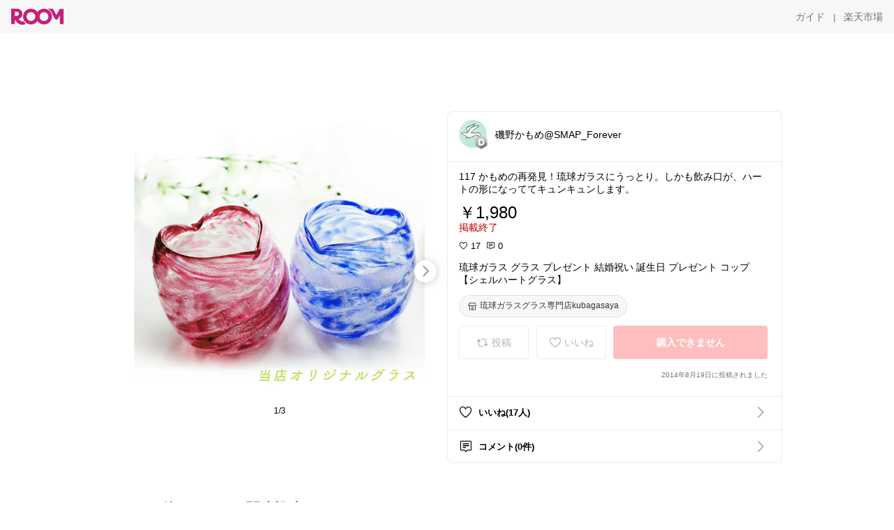

--- FILE ---
content_type: text/html; charset=utf-8
request_url: https://room.rakuten.co.jp/ytjungle/1700000497968481
body_size: 53331
content:
<!DOCTYPE html><html style="-webkit-text-size-adjust:100%" lang="ja"><head><meta http-equiv="X-UA-Compatible" content="IE=edge"/><meta charSet="utf-8"/><meta name="viewport" content="width=device-width, initial-scale=1.0"/><link rel="icon" href="/img/favicon.ico?v=1"/><link rel="stylesheet" type="text/css" href="/assets/app/pages/room/css/pc-932d0ca2ed7ecfa94620.bundle.css"/><link rel="apple-touch-icon" sizes="152x152" href="/img/apple-touch-icon.png"/><link rel="apple-touch-icon-precomposed" sizes="152x152" href="/img/apple-touch-icon-precomposed.png"/><title>琉球ガラス グラス プレゼント 結婚祝い 誕生日 プレゼント コップ【シェルハートグラス】</title><meta name="title" content="琉球ガラス グラス プレゼント 結婚祝い 誕生日 プレゼント コップ【シェルハートグラス】"/><meta name="description" content="117 かもめの再発見！琉球ガラスにうっとり。しかも飲み口が、ハートの形になっててキュンキュンします。"/><meta property="og:type" content="app-room:item"/><meta property="og:title" content="琉球ガラス グラス プレゼント 結婚祝い 誕生日 プレゼント コップ【シェルハートグラス】"/><meta property="og:description" content="117 かもめの再発見！琉球ガラスにうっとり。しかも飲み口が、ハートの形になっててキュンキュンします。"/><meta property="og:image" content="https://tshop.r10s.jp/gold/kubagasaya/galass/shellheartglass71_02.jpg"/><meta name="twitter:card" content="summary_large_image"/><meta name="twitter:title" content="琉球ガラス グラス プレゼント 結婚祝い 誕生日 プレゼント コップ【シェルハートグラス】"/><meta name="twitter:description" content="117 かもめの再発見！琉球ガラスにうっとり。しかも飲み口が、ハートの形になっててキュンキュンします。"/><meta name="twitter:image" content="https://tshop.r10s.jp/gold/kubagasaya/galass/shellheartglass71_02.jpg"/><meta name="twitter:site" content="@ROOM_rakuten"/><meta name="theme-color" content="#f7f7f7"/></head><body style="margin:0" class=""><div id="root"><div class="container--2x7c3"><div id="mkdiv_header_pitari" style="line-height:0"></div><div class="main-banner--UUg67"><div class="spacer--1O71j none--1VvlN padding-left-medium--2Vegj"><a href="/items"><div class="logo--2d5ff room-logo--3rI3f  " alt-text="Logo"></div></a></div><div class="link-wrapper--1bLO3"><div class="spacer--1O71j padding-right-small--3DBxg"><a class="button--1P0_8 size-m--2Dbpu size-m-padding--2kqkH border-radius--2FZc6 no-padding--2a5z- type-link--27vAs variant-gray-dark-button-group--WpWgX" aria-label="ガイド" href="/info/guide/utilization/index.html" target="_self" aria-disabled="false" aria-pressed="false" tabindex="0"><span class="text--2sQjc text-no-margin-left--3UoWJ text-no-margin-right--345ss text--v7Opa font-family-fixed--CIL5f">ガイド</span></a></div><div class="text-display--3jedW type-body--27DSG size-medium--3VTRm align-left--3uu15 color-gray-dark--3Wllp  layout-inline--QSCjX">|</div><div class="spacer--1O71j padding-left-small--2IWZq padding-right-medium--tQy60"><a class="button--1P0_8 size-m--2Dbpu size-m-padding--2kqkH border-radius--2FZc6 no-padding--2a5z- type-link--27vAs variant-gray-dark-button-group--WpWgX" aria-label="楽天市場" href="https://www.rakuten.co.jp" target="_blank" aria-disabled="false" aria-pressed="false" tabindex="0"><span class="text--2sQjc text-no-margin-left--3UoWJ text-no-margin-right--345ss text--v7Opa font-family-fixed--CIL5f">楽天市場</span></a></div></div></div></div><div class="header-padding--2xxni" style="padding-top:0px75px"></div><div class="spacer--1O71j full-width--2Jy7N padding-top-xxlarge--E7QmG"></div><div class="
      stack--yyK8y
      background-color-none--3yZ1f
      stack-horizontal--2AXqW
      stack-middle--PRFYY
      full-width--1o6Hz
      text-align-left--3yJvQ
      
      
    "><div class="
      item-horizontal--2mtLS
      undefined
      vertical-align-bottom--2Ml-H
      
      full-width--1o6Hz
      item-half-width--1mMje
    "><div class="slideshow-container--3L665  navigation-buttons--FCkUB display-contemporary--gnxfE "><div class="swiper-container--3CXDW"><div class="swiper-container"><div class="swiper-wrapper"><div class="swiper-slide basic-slide--1pWbR single-view--3gQ_Y slideshow-content--2q9yv"><div class="image-wrapper--1sssU r-image--2P8HV" style="height:416px"><img class="image--38eoi    " src="https://shop.r10s.jp/gold/kubagasaya/galass/shellheartglass71_02.jpg?thum=166&amp;resize=600:*" style="max-height:416px;max-width:416px" alt=""/></div></div><div class="swiper-slide basic-slide--1pWbR single-view--3gQ_Y slideshow-content--2q9yv"><div class="image-wrapper--1sssU r-image--2P8HV" style="height:416px"><img class="image--38eoi    " src="https://shop.r10s.jp/gold/kubagasaya/galass/shellheartglass67.jpg?thum=166&amp;resize=600:*" style="max-height:416px;max-width:416px" alt=""/></div></div><div class="swiper-slide basic-slide--1pWbR single-view--3gQ_Y slideshow-content--2q9yv"><div class="image-wrapper--1sssU r-image--2P8HV" style="height:416px"><img class="image--38eoi    " src="https://shop.r10s.jp/gold/kubagasaya/galass/shellheartglass61.jpg?thum=166&amp;resize=600:*" style="max-height:416px;max-width:416px" alt=""/></div></div></div></div></div><div class="footer-container--3yLnQ"><div class="footer-bookend--1HU5A"></div><div class="text-display--3jedW type-body--27DSG size-small--GZwgU align-left--3uu15 color-black--1v57Y  layout-inline--QSCjX">1/3</div><div class="footer-bookend--1HU5A"></div></div></div></div><div class="
      item-horizontal--2mtLS
      undefined
      vertical-align-bottom--2Ml-H
      
      full-width--1o6Hz
      item-half-width--1mMje
    "><div class="list-container--2quJ5 full-border--3SbF7"><div class=""><div class="container--3w_bo container-small--1ZAOb  border-bottom--3kZUq"><div class="content--QciEp"><div class="content-text--2dOZ8"><div class="text-display--3jedW type-body--27DSG size-medium--3VTRm align-left--3uu15 color-gray-darker--3K2Fe  layout-inline--QSCjX"><div class="container--1fwnl"><a class="link--16BTt"><div class="tag--3dnVY"><div class="badge--3Iqpw"><div class="container--1LGXM" style="height:40px;width:40px"><div class="image-wrapper--1sssU r-image--2P8HV" style="height:40px"><img class="image--38eoi    " src="https://room.r10s.jp/d/strg/ctrl/22/2bcdbe1ae312230571b30c27ed93651f477faca8.61.1.22.2.jpg?_ex=40x40&amp;thum=111&amp;resize=40:*" style="max-height:40px;max-width:40px" alt=""/></div></div><div class="rank--1DTcp"><div class="logo--2d5ff room-rank-d--PpRTB room-common-size--3idDW " alt-text="Logo"></div></div></div><div class="username--25Y82"><div class="text-display--3jedW type-body--27DSG size-large--3ZnNa align-left--3uu15 color-black--1v57Y line-height-x-medium--OLnmI layout-inline--QSCjX">磯野かもめ@SMAP_Forever </div></div></div></a></div></div></div></div><div class="right--2ER-8"></div></div><div class="container--3w_bo container-small--1ZAOb  border-bottom--3kZUq"><div class="spacer--1O71j full-width--2Jy7N padding-all-none--1gEyP"><div class="text-display--3jedW type-body--27DSG size-large--3ZnNa align-left--3uu15 color-black--1v57Y line-height-large--2VSnE layout-inline--QSCjX"><div class="container--I1zZf"><div class="text-display--3jedW type-body--27DSG size-large--3ZnNa align-left--3uu15 color-black--1v57Y line-height-x-medium--OLnmI layout-inline--QSCjX"><div class="social-text-area--22OZg line-clamp--WhePK show-new-line--14K__" style="-webkit-line-clamp:5">117 かもめの再発見！琉球ガラスにうっとり。しかも飲み口が、ハートの形になっててキュンキュンします。</div></div></div></div><div class="spacer--1O71j full-width--2Jy7N block--1XPdY padding-top-small--15fXY padding-bottom-none--18GZd padding-left-none--2kNzF padding-right-none--2hmkf"></div><div class="text-display--3jedW type-header--1Weg4 size-large--3ZnNa align-left--3uu15 color-black--1v57Y  layout-inline--QSCjX">￥1,980</div><div class="spacer--1O71j full-width--2Jy7N block--1XPdY padding-all-none--1gEyP"></div><div class="container--3RUUz"><div class="text-display--3jedW type-body--27DSG size-large--3ZnNa align-left--3uu15 color-crimson--1UzcE  layout-inline--QSCjX word-break-break-all--1Kp4p">掲載終了</div></div><div class="spacer--1O71j full-width--2Jy7N block--1XPdY padding-all-none--1gEyP"></div><div class="spacer--1O71j full-width--2Jy7N block--1XPdY padding-top-xsmall--1-KSs padding-bottom-none--18GZd padding-left-none--2kNzF padding-right-none--2hmkf"></div><div class="container--k8E9s"><div class="icon--19Vbv color-black--3eKi_ rex-favorite-outline--n4SWN" style="font-size:13px"></div> <div class="text-display--3jedW type-body--27DSG size-medium--3VTRm align-left--3uu15 color-black--1v57Y  layout-inline--QSCjX">17</div><div class="text-display--3jedW type-body--27DSG size-medium--3VTRm align-left--3uu15 color-black--1v57Y  layout-inline--QSCjX">  </div><div class="icon--19Vbv color-black--3eKi_ rex-comment-outline--2z-Or" style="font-size:13px"></div> <div class="text-display--3jedW type-body--27DSG size-medium--3VTRm align-left--3uu15 color-black--1v57Y  layout-inline--QSCjX">0</div></div><div class="spacer--1O71j padding-left-small--2IWZq"></div><div class="spacer--1O71j full-width--2Jy7N block--1XPdY padding-top-small--15fXY padding-bottom-none--18GZd padding-left-none--2kNzF padding-right-none--2hmkf"></div><div class="text-display--3jedW type-body--27DSG size-large--3ZnNa align-left--3uu15 color-black--1v57Y line-height-x-medium--OLnmI layout-inline--QSCjX word-break-break-all--1Kp4p word-wrap-break-word--_92l2"><div class="text-display--3jedW type-body--27DSG size-large--3ZnNa align-left--3uu15 color-black--1v57Y line-height-large--2VSnE layout-inline--QSCjX"><div class="container--I1zZf"><div class="text-display--3jedW type-body--27DSG size-large--3ZnNa align-left--3uu15 color-black--1v57Y line-height-x-medium--OLnmI layout-inline--QSCjX"><div class="social-text-area--22OZg line-clamp--WhePK show-new-line--14K__" style="-webkit-line-clamp:2">琉球ガラス グラス プレゼント 結婚祝い 誕生日 プレゼント コップ【シェルハートグラス】</div></div></div></div></div><div class="spacer--1O71j padding-top-small--15fXY padding-bottom-small--Ql3Ez padding-left-none--2kNzF padding-right-none--2hmkf"><button class="button--1P0_8 size-xs--1BS4t size-xs-pill--3eSsO size-xs-padding--2Hr8c border-radius--2FZc6 type-basic--30dKm" aria-label="琉球ガラスグラス専門店kubagasaya" type="button"><span class="icon-container--VM50u"><div class="icon--2qUoj size-s--3kfsL shop-outline--2M9PD"></div></span><span class="text--2sQjc text-no-margin-right--345ss text--3vQhK font-family-fixed--CIL5f">琉球ガラスグラス専門店kubagasaya</span></button></div><div class="
      stack--yyK8y
      background-color-none--3yZ1f
      stack-horizontal--2AXqW
      
      full-width--1o6Hz
      text-align-center--37DYr
      
      
    "></div><div class="container--3vDvb in-page--2-6x5"><div class="wrapper-in-page--2nyk-"><div class="button-in-page--2eqTU"><button class="button--1P0_8 size-m--2Dbpu size-m-padding--2kqkH border-radius--2FZc6 button-disabled--3Q2q3 block--2Wg9t type-basic--30dKm type-basic-disabled--2_9pR variant-room--A0ToC variant-room-disabled--As7iN" aria-label="投稿" type="button" disabled=""><span class="icon-container--VM50u"><div class="icon--2qUoj size-l--1OmBX common-repost--1wRTI"></div></span><span class="text--2sQjc text-no-margin-right--345ss text--3vQhK text-disabled--fu18Q font-family-fixed--CIL5f">投稿</span></button></div><div class="button-in-page--2eqTU"><button class="button--1P0_8 size-m--2Dbpu size-m-padding--2kqkH border-radius--2FZc6 button-disabled--3Q2q3 block--2Wg9t type-basic--30dKm type-basic-disabled--2_9pR variant-room--A0ToC variant-room-disabled--As7iN" aria-label="いいね" type="button" disabled=""><span class="icon-container--VM50u"><div class="icon--2qUoj size-l--1OmBX rex-favorite-outline--3KFic"></div></span><span class="text--2sQjc text-no-margin-right--345ss text--3vQhK text-disabled--fu18Q font-family-fixed--CIL5f">いいね</span></button></div><div class="button--sBPSw ichiba-in-page--pnpTD"><button class="button--1P0_8 size-m--2Dbpu size-m-padding--2kqkH border-radius--2FZc6 button-disabled--3Q2q3 block--2Wg9t no-padding--2a5z- type-primary--3XUZe type-primary-disabled--2oXR_" aria-label="購入できません" type="button" disabled=""><span class="text--2sQjc text-no-margin-left--3UoWJ text-no-margin-right--345ss text--3HJEN text-disabled--wF8YT font-family-fixed--CIL5f">購入できません</span></button></div></div></div><div class="
      stack--yyK8y
      background-color-none--3yZ1f
      stack-vertical--YhM7J
      
      full-width--1o6Hz
      text-align-right--1Rj-p
      
      
    "><div class="
      item-vertical--iyJhz
      undefined
      vertical-align-bottom--2Ml-H
      has-border--2NKwa
      full-width--1o6Hz
      
    "><div class="spacer--1O71j padding-top-small--15fXY padding-bottom-xsmall--3fiT5 padding-left-none--2kNzF padding-right-none--2hmkf"><div class="text-display--3jedW type-body--27DSG size-x-small--3RNxZ align-left--3uu15 color-gray-dark--3Wllp  layout-inline--QSCjX">2014年8月19日に投稿されました</div></div></div></div><div class="spacer--1O71j full-width--2Jy7N block--1XPdY padding-all-none--1gEyP"></div></div></div><div class="list-container--2quJ5"><div class=""><div class="container--3w_bo container-small--1ZAOb pointer--1Og32 border-bottom--3kZUq"><div class="left-image--3l02X"><div class="text-display--3jedW type-icon--3qoXU size-medium--3VTRm align-left--3uu15 color-black--1v57Y  layout-inline--QSCjX"><div class="icon--2qUoj rex-favorite-outline--3KFic"></div></div></div><div class="content--QciEp"><div class="content-text--2dOZ8"><div class="text-display--3jedW type-body--27DSG size-medium--3VTRm align-left--3uu15 color-gray-darker--3K2Fe  layout-inline--QSCjX"><div class="text-display--3jedW type-body--27DSG size-medium--3VTRm align-left--3uu15 color-black--1v57Y  style-bold--1xXjA layout-inline--QSCjX">いいね(17人)</div></div></div></div><div class="right--2ER-8"><div class="text-display--3jedW type-icon--3qoXU size-medium--3VTRm align-left--3uu15 color-gray--1VR_z  layout-inline--QSCjX"><div class="icon--19Vbv common-chevron-right--2vw2C"></div></div></div></div><div class="container--3w_bo container-small--1ZAOb pointer--1Og32 border-no-border--15ZhO"><div class="left-image--3l02X"><div class="text-display--3jedW type-icon--3qoXU size-medium--3VTRm align-left--3uu15 color-black--1v57Y  layout-inline--QSCjX"><div class="icon--2qUoj rex-comment-outline--1PGl3"></div></div></div><div class="content--QciEp"><div class="content-text--2dOZ8"><div class="text-display--3jedW type-body--27DSG size-medium--3VTRm align-left--3uu15 color-gray-darker--3K2Fe  layout-inline--QSCjX"><div class="text-display--3jedW type-body--27DSG size-medium--3VTRm align-left--3uu15 color-black--1v57Y  style-bold--1xXjA layout-inline--QSCjX">コメント(0件)</div></div></div></div><div class="right--2ER-8"><div class="text-display--3jedW type-icon--3qoXU size-medium--3VTRm align-left--3uu15 color-gray--1VR_z  layout-inline--QSCjX"><div class="icon--19Vbv common-chevron-right--2vw2C"></div></div></div></div></div></div></div></div></div></div><div class="
      stack--yyK8y
      background-color-none--3yZ1f
      stack-horizontal--2AXqW
      stack-middle--PRFYY
      full-width--1o6Hz
      text-align-left--3yJvQ
      
      
    "><div class="
      item-horizontal--2mtLS
      undefined
      vertical-align-bottom--2Ml-H
      
      full-width--1o6Hz
      
    "><div class="spacer--1O71j full-width--2Jy7N padding-top-xxlarge--E7QmG"><div class="container--1IucH"><div class="container--3GSXp content-slideshow--1AA6_"><div class="container--cnfEo color-white--1y44V fullwidth--2frKe"><div class="top--4xQYP"><div class="spacer--1O71j block--1XPdY padding-top-large--1xJQU padding-bottom-xxsmall--3E7Xa padding-left-xxlarge--2B7EV padding-right-xxlarge--1zbXH"><div class="title-wrapper--2Z9j8"><div class="main-title--H1O_4"><div class="text-display--3jedW type-header--1Weg4 size-medium--3VTRm align-left--3uu15 color-gray-darker--3K2Fe line-height-x-medium--OLnmI style-bold--1xXjA layout-inline--QSCjX">その他のおすすめ関連投稿</div></div></div></div></div><div class="spacer--1O71j full-width--2Jy7N block--1XPdY padding-top-medium--1aKn7 padding-bottom-medium--afMsT"><div class="slideshow-container--3L665  navigation-buttons--FCkUB display-contemporary--gnxfE "><div class="swiper-container--3CXDW"><div class="swiper-container"><div class="swiper-wrapper"><div class="swiper-slide basic-slide--1pWbR slideshow-content--2q9yv"><div class="container--JAywt collect-fixed-size--2n3Dv"><div class="image-content--1eFTH"><a class="link-image--2kguM" role="link" tabindex="0"><div class="collect-fixed-size-frame--2-Mm5"><img class="image--38eoi     loading--Dsfph r-image--2P8HV" src="https://shop.r10s.jp/e-kitchen/cabinet/10535310/12057113/70907280.jpg?thum=133&amp;fitin=200:600" style="max-height:164px;max-width:164px" alt=""/></div></a></div><div class="spacer--1O71j block--1XPdY padding-top-small--15fXY padding-left-small--2IWZq padding-right-small--3DBxg padding-bottom-xsmall--3fiT5"><div class="container--1fwnl"><a class="link--16BTt"><div class="tag--3dnVY"><div class="badge--3Iqpw"><div class="container--1LGXM" style="height:28px;width:28px"><div class="image-wrapper--1sssU r-image--2P8HV" style="height:28px"><img class="image--38eoi    " src="https://room.r10s.jp/d/strg/ctrl/22/cb449a5611fb4c3f529a2b20be9d796387066179.52.9.22.3.jpg?_ex=40x40&amp;thum=111&amp;resize=40:*" style="max-height:28px;max-width:28px" alt=""/></div></div><div class="rank--1DTcp"><div class="logo--2d5ff undefined room-small-size--1ZsXU " alt-text="Logo"></div></div></div><div class="username--25Y82"><div class="text-display--3jedW type-body--27DSG size-small--GZwgU align-left--3uu15 color-black--1v57Y line-height-x-medium--OLnmI style-bold--1xXjA layout-inline--QSCjX">かおり | 日々の暮らしを快適に</div></div></div></a></div></div><div class="item-comment--htQ-E"><div class="container--I1zZf"><div class="text-display--3jedW type-body--27DSG size-custom-12--1bQ2C align-left--3uu15 color-black--1v57Y line-height-x-medium--OLnmI layout-inline--QSCjX"><div class="social-text-area--22OZg line-clamp--WhePK show-new-line--14K__" style="-webkit-line-clamp:3">ガラスの容器だと出来立てのスープをいれても安心。
ちょっとした副菜も容器のまま食卓に出せるのが嬉しい☺️</div></div></div></div><div class="spacer--1O71j padding-bottom-small--Ql3Ez"></div></div></div><div class="swiper-slide basic-slide--1pWbR slideshow-content--2q9yv"><div class="container--JAywt collect-fixed-size--2n3Dv"><div class="image-content--1eFTH"><a class="link-image--2kguM" role="link" tabindex="0"><div class="collect-fixed-size-frame--2-Mm5"><img class="image--38eoi     loading--Dsfph r-image--2P8HV" src="https://shop.r10s.jp/grantz/cabinet/item/time/tm_c3spro_01.jpg?thum=133&amp;fitin=200:600" style="max-height:164px;max-width:164px" alt=""/></div></a></div><div class="spacer--1O71j block--1XPdY padding-top-small--15fXY padding-left-small--2IWZq padding-right-small--3DBxg padding-bottom-xsmall--3fiT5"><div class="container--1fwnl"><a class="link--16BTt"><div class="tag--3dnVY"><div class="badge--3Iqpw"><div class="container--1LGXM" style="height:28px;width:28px"><div class="image-wrapper--1sssU r-image--2P8HV" style="height:28px"><img class="image--38eoi    " src="https://room.r10s.jp/d/strg/ctrl/22/157d83b16bf6fb7bdb6b3b4e783d78f6f36b261b.19.9.22.3.png?_ex=40x40&amp;thum=111&amp;resize=40:*" style="max-height:28px;max-width:28px" alt=""/></div></div><div class="rank--1DTcp"><div class="logo--2d5ff undefined room-small-size--1ZsXU " alt-text="Logo"></div></div></div><div class="username--25Y82"><div class="text-display--3jedW type-body--27DSG size-small--GZwgU align-left--3uu15 color-black--1v57Y line-height-x-medium--OLnmI style-bold--1xXjA layout-inline--QSCjX">ゴリラおじさん☕️</div></div></div></a></div></div><div class="item-comment--htQ-E"><div class="container--I1zZf"><div class="text-display--3jedW type-body--27DSG size-custom-12--1bQ2C align-left--3uu15 color-black--1v57Y line-height-x-medium--OLnmI layout-inline--QSCjX"><div class="social-text-area--22OZg line-clamp--WhePK show-new-line--14K__" style="-webkit-line-clamp:3">☕✨コーヒー時間を“趣味”から“特別な体験”に変えてくれる名相棒✨☕
<a class="tag-link--3E2zM" href="https://room.rakuten.co.jp/search/item?keyword=%23%E3%82%B4%E3%83%AA%E3%83%A9%E3%81%8A%E3%81%98%E3%81%95%E3%82%93%E3%81%8A%E3%81%99%E3%81%99%E3%82%81%F0%9F%A6%8D">#ゴリラおじさんおすすめ🦍</a>
TIME MORE C3S Proは、高硬度S2C660臼刃を搭載したアップグレードモデルで、豆を“潰す”のではなく“切る”から、雑味が出にくくクリアな味わいに😍
36段階の粒度調節で、ハンドドリップからフレンチプレス、エスプレッソまで自由自在🎯
ダイヤモンドテクスチャのマットボディは手にフィットして高級感も抜群✨
折りたたみハンドル＆専用ポーチ付きで、おうちカフェはもちろんキャンプにも連れて行きたくなる存在です🏕️💖

<a class="tag-link--3E2zM" href="https://room.rakuten.co.jp/search/item?keyword=%23TIMEMORE">#TIMEMORE</a> <a class="tag-link--3E2zM" href="https://room.rakuten.co.jp/search/item?keyword=%23%E3%82%BF%E3%82%A4%E3%83%A0%E3%83%A2%E3%82%A2">#タイムモア</a>　<a class="tag-link--3E2zM" href="https://room.rakuten.co.jp/search/item?keyword=%23C3SPro">#C3SPro</a> <a class="tag-link--3E2zM" href="https://room.rakuten.co.jp/search/item?keyword=%23%E3%82%B3%E3%83%BC%E3%83%92%E3%83%BC%E3%82%B0%E3%83%A9%E3%82%A4%E3%83%B3%E3%83%80%E3%83%BC">#コーヒーグラインダー</a> <a class="tag-link--3E2zM" href="https://room.rakuten.co.jp/search/item?keyword=%23%E6%89%8B%E6%8C%BD%E3%81%8D%E3%83%9F%E3%83%AB">#手挽きミル</a> <a class="tag-link--3E2zM" href="https://room.rakuten.co.jp/search/item?keyword=%23%E3%81%8A%E3%81%86%E3%81%A1%E3%82%AB%E3%83%95%E3%82%A7">#おうちカフェ</a> 　<a class="tag-link--3E2zM" href="https://room.rakuten.co.jp/search/item?keyword=%23%E3%83%8F%E3%83%B3%E3%83%89%E3%83%89%E3%83%AA%E3%83%83%E3%83%97">#ハンドドリップ</a>　<a class="tag-link--3E2zM" href="https://room.rakuten.co.jp/search/item?keyword=%23%E3%82%B3%E3%83%BC%E3%83%92%E3%83%BC%E5%A5%BD%E3%81%8D%E3%81%AA%E4%BA%BA%E3%81%A8%E7%B9%8B%E3%81%8C%E3%82%8A%E3%81%9F%E3%81%84">#コーヒー好きな人と繋がりたい</a> <a class="tag-link--3E2zM" href="https://room.rakuten.co.jp/search/item?keyword=%23%E3%82%AD%E3%83%A3%E3%83%B3%E3%83%97%E3%82%B3%E3%83%BC%E3%83%92%E3%83%BC">#キャンプコーヒー</a> <a class="tag-link--3E2zM" href="https://room.rakuten.co.jp/search/item?keyword=%23%E3%82%B3%E3%83%BC%E3%83%92%E3%83%BC%E6%99%82%E9%96%93">#コーヒー時間</a> <a class="tag-link--3E2zM" href="https://room.rakuten.co.jp/search/item?keyword=%23%E3%82%AE%E3%83%95%E3%83%88%E5%80%99%E8%A3%9C">#ギフト候補</a> <a class="tag-link--3E2zM" href="https://room.rakuten.co.jp/search/item?keyword=%23%E8%B6%A3%E5%91%B3%E6%99%82%E9%96%93">#趣味時間</a></div></div></div></div><div class="spacer--1O71j padding-bottom-small--Ql3Ez"></div></div></div><div class="swiper-slide basic-slide--1pWbR slideshow-content--2q9yv"><div class="container--JAywt collect-fixed-size--2n3Dv"><div class="image-content--1eFTH"><a class="link-image--2kguM" role="link" tabindex="0"><div class="collect-fixed-size-frame--2-Mm5"><img class="image--38eoi     loading--Dsfph r-image--2P8HV" src="https://shop.r10s.jp/majimaya/cabinet/majimayas/product6/nd91448.jpg?thum=133&amp;fitin=200:600" style="max-height:164px;max-width:164px" alt=""/></div></a></div><div class="spacer--1O71j block--1XPdY padding-top-small--15fXY padding-left-small--2IWZq padding-right-small--3DBxg padding-bottom-xsmall--3fiT5"><div class="container--1fwnl"><a class="link--16BTt"><div class="tag--3dnVY"><div class="badge--3Iqpw"><div class="container--1LGXM" style="height:28px;width:28px"><div class="image-wrapper--1sssU r-image--2P8HV" style="height:28px"><img class="image--38eoi    " src="https://room.r10s.jp/d/strg/ctrl/22/daaa5f29aad2db2e32d99f146a6839c24bae06ae.41.9.22.3.png?_ex=40x40&amp;thum=111&amp;resize=40:*" style="max-height:28px;max-width:28px" alt=""/></div></div><div class="rank--1DTcp"><div class="logo--2d5ff undefined room-small-size--1ZsXU " alt-text="Logo"></div></div></div><div class="username--25Y82"><div class="text-display--3jedW type-body--27DSG size-small--GZwgU align-left--3uu15 color-black--1v57Y line-height-x-medium--OLnmI style-bold--1xXjA layout-inline--QSCjX">misa</div></div></div></a></div></div><div class="item-comment--htQ-E"><div class="container--I1zZf"><div class="text-display--3jedW type-body--27DSG size-custom-12--1bQ2C align-left--3uu15 color-black--1v57Y line-height-x-medium--OLnmI layout-inline--QSCjX"><div class="social-text-area--22OZg line-clamp--WhePK show-new-line--14K__" style="-webkit-line-clamp:3">りんご繋がりでこちらも可愛い🍪🍎
ノルディックウェアのアップルスライスケーキパン。

自宅のオーブンで、最高に可愛いリンゴの形のケーキが焼けちゃうのです！✨

型離れもいいから、初心者さんでも失敗知らずで、デザインがバラバラで色んな形にたくさん焼けるのも◎

日本ではなかなか見かけないデザインの型なので、焼いたお菓子を配るときには褒められちゃうこと間違いなし！ですね〜🍎可愛いな♡


気になる方は【🔻🔻楽天市場で詳細を見る🔻🔻】からチェックしてみてね！ ⤵︎⤵︎⤵︎


💠まとめ💠
<a class="tag-link--3E2zM" href="https://room.rakuten.co.jp/search/item?keyword=%23Misa%E2%9D%8BKitchen_%E3%82%AD%E3%83%83%E3%83%81%E3%83%B3%E9%9B%91%E8%B2%A8%EF%BC%86%E3%82%AB%E3%83%88%E3%83%A9%E3%83%AA%E3%83%BC">#Misa❋Kitchen_キッチン雑貨＆カトラリー</a>
<a class="tag-link--3E2zM" href="https://room.rakuten.co.jp/search/item?keyword=%23Misa%E2%9D%8BKitchen_All">#Misa❋Kitchen_All</a>


ノルディックウェア アップルスライスケーキパン ケーキ型 焼き型 お菓子型 ケーキ ベーキング クッキー おうち 手作り ハンドメイド 調理器具 お菓子 お菓子作り キッチンの相棒 キッチン雑貨 おしゃれ雑貨 あったら便利 おうちカフェ おうち時間充実 食器集め ずっと欲しかった 一生もの
🎪[SHOP] <a class="tag-link--3E2zM" href="https://room.rakuten.co.jp/search/item?keyword=%23%E9%A6%AC%E5%B6%8B%E5%B1%8B%E8%8F%93%E5%AD%90%E9%81%93%E5%85%B7%E5%BA%97%E2%9D%8BMisa%E2%9D%8BShoplist">#馬嶋屋菓子道具店❋Misa❋Shoplist</a></div></div></div></div><div class="spacer--1O71j padding-bottom-small--Ql3Ez"></div></div></div><div class="swiper-slide basic-slide--1pWbR slideshow-content--2q9yv"><div class="container--JAywt collect-fixed-size--2n3Dv"><div class="image-content--1eFTH"><a class="link-image--2kguM" role="link" tabindex="0"><div class="collect-fixed-size-frame--2-Mm5"><img class="image--38eoi     loading--Dsfph r-image--2P8HV" src="https://shop.r10s.jp/kiyokyou/cabinet/12651627/ky-gls02911-yq-6.jpg?thum=133&amp;fitin=200:600" style="max-height:164px;max-width:164px" alt=""/></div></a></div><div class="spacer--1O71j block--1XPdY padding-top-small--15fXY padding-left-small--2IWZq padding-right-small--3DBxg padding-bottom-xsmall--3fiT5"><div class="container--1fwnl"><a class="link--16BTt"><div class="tag--3dnVY"><div class="badge--3Iqpw"><div class="container--1LGXM" style="height:28px;width:28px"><div class="image-wrapper--1sssU r-image--2P8HV" style="height:28px"><img class="image--38eoi    " src="https://room.r10s.jp/d/strg/ctrl/22/fc745897ae09d9f9d5317965e5f0f7221bf48e23.86.9.22.3.jpg?_ex=40x40&amp;thum=111&amp;resize=40:*" style="max-height:28px;max-width:28px" alt=""/></div></div><div class="rank--1DTcp"><div class="logo--2d5ff undefined room-small-size--1ZsXU " alt-text="Logo"></div></div></div><div class="username--25Y82"><div class="text-display--3jedW type-body--27DSG size-small--GZwgU align-left--3uu15 color-black--1v57Y line-height-x-medium--OLnmI style-bold--1xXjA layout-inline--QSCjX">のぴ🐱‪‪❤︎‬</div></div></div></a></div></div><div class="item-comment--htQ-E"><div class="container--I1zZf"><div class="text-display--3jedW type-body--27DSG size-custom-12--1bQ2C align-left--3uu15 color-black--1v57Y line-height-x-medium--OLnmI layout-inline--QSCjX"><div class="social-text-area--22OZg line-clamp--WhePK show-new-line--14K__" style="-webkit-line-clamp:3">グラス&amp;ピッチャーセット🍒

手書き風のチェリー柄が可愛いグラスとピッチャーのセット🥂
収納する時はグラスをフタのように使えて便利◎


<a class="tag-link--3E2zM" href="https://room.rakuten.co.jp/search/item?keyword=%23%E3%83%86%E3%83%BC%E3%83%96%E3%83%AB%E3%82%B3%E3%83%BC%E3%83%87">#テーブルコーデ</a> <a class="tag-link--3E2zM" href="https://room.rakuten.co.jp/search/item?keyword=%23%E9%A3%9F%E5%99%A8%E9%9B%86%E3%82%81">#食器集め</a> <a class="tag-link--3E2zM" href="https://room.rakuten.co.jp/search/item?keyword=%23%E3%82%AD%E3%83%83%E3%83%81%E3%83%B3%E3%81%AE%E7%9B%B8%E6%A3%92">#キッチンの相棒</a> <a class="tag-link--3E2zM" href="https://room.rakuten.co.jp/search/item?keyword=%23%E3%82%AD%E3%83%83%E3%83%81%E3%83%B3%E9%9B%91%E8%B2%A8">#キッチン雑貨</a> <a class="tag-link--3E2zM" href="https://room.rakuten.co.jp/search/item?keyword=%23%E3%81%82%E3%81%A3%E3%81%9F%E3%82%89%E4%BE%BF%E5%88%A9">#あったら便利</a> <a class="tag-link--3E2zM" href="https://room.rakuten.co.jp/search/item?keyword=%23%E9%9F%93%E5%9B%BD%E9%9B%91%E8%B2%A8">#韓国雑貨</a> <a class="tag-link--3E2zM" href="https://room.rakuten.co.jp/search/item?keyword=%23%E3%81%9A%E3%81%A3%E3%81%A8%E6%AC%B2%E3%81%97%E3%81%8B%E3%81%A3%E3%81%9F">#ずっと欲しかった</a></div></div></div></div><div class="spacer--1O71j padding-bottom-small--Ql3Ez"></div></div></div><div class="swiper-slide basic-slide--1pWbR slideshow-content--2q9yv"><div class="container--JAywt collect-fixed-size--2n3Dv"><div class="image-content--1eFTH"><a class="link-image--2kguM" role="link" tabindex="0"><div class="collect-fixed-size-frame--2-Mm5"><img class="image--38eoi     loading--Dsfph r-image--2P8HV" src="https://shop.r10s.jp/alamode/cabinet/yjth3/3605-d530.jpg?thum=133&amp;fitin=200:600" style="max-height:164px;max-width:164px" alt=""/></div></a></div><div class="spacer--1O71j block--1XPdY padding-top-small--15fXY padding-left-small--2IWZq padding-right-small--3DBxg padding-bottom-xsmall--3fiT5"><div class="container--1fwnl"><a class="link--16BTt"><div class="tag--3dnVY"><div class="badge--3Iqpw"><div class="container--1LGXM" style="height:28px;width:28px"><div class="image-wrapper--1sssU r-image--2P8HV" style="height:28px"><img class="image--38eoi    " src="https://room.r10s.jp/d/strg/ctrl/22/0295928e40f52208c0de43e04883fb011a8db4a5.10.9.22.3.jpg?_ex=40x40&amp;thum=111&amp;resize=40:*" style="max-height:28px;max-width:28px" alt=""/></div></div><div class="rank--1DTcp"><div class="logo--2d5ff undefined room-small-size--1ZsXU " alt-text="Logo"></div></div></div><div class="username--25Y82"><div class="text-display--3jedW type-body--27DSG size-small--GZwgU align-left--3uu15 color-black--1v57Y line-height-x-medium--OLnmI style-bold--1xXjA layout-inline--QSCjX">まいはな🪷</div></div></div></a></div></div><div class="item-comment--htQ-E"><div class="container--I1zZf"><div class="text-display--3jedW type-body--27DSG size-custom-12--1bQ2C align-left--3uu15 color-black--1v57Y line-height-x-medium--OLnmI layout-inline--QSCjX"><div class="social-text-area--22OZg line-clamp--WhePK show-new-line--14K__" style="-webkit-line-clamp:3">揚げ物の日、
一番イヤなのが油はね掃除…。

これ使うと
コンロ周りの汚れが全然ちがう。

マグネットでサッと立てて、
使わない時は折りたたみ。

揚げ物のハードル、
下げてくれるアイテムです🍳

詳しくは🔸楽天市場で詳細を見る🔸からご覧ください🍀</div></div></div></div><div class="spacer--1O71j padding-bottom-small--Ql3Ez"></div></div></div><div class="swiper-slide basic-slide--1pWbR slideshow-content--2q9yv"><div class="container--JAywt collect-fixed-size--2n3Dv"><div class="image-content--1eFTH"><a class="link-image--2kguM" role="link" tabindex="0"><div class="collect-fixed-size-frame--2-Mm5"><img class="image--38eoi     loading--Dsfph r-image--2P8HV" src="https://shop.r10s.jp/eunicedress/cabinet/item3/imgrc0154319126.jpg?thum=133&amp;fitin=200:600" style="max-height:164px;max-width:164px" alt=""/></div></a></div><div class="spacer--1O71j block--1XPdY padding-top-small--15fXY padding-left-small--2IWZq padding-right-small--3DBxg padding-bottom-xsmall--3fiT5"><div class="container--1fwnl"><a class="link--16BTt"><div class="tag--3dnVY"><div class="badge--3Iqpw"><div class="container--1LGXM" style="height:28px;width:28px"><div class="image-wrapper--1sssU r-image--2P8HV" style="height:28px"><img class="image--38eoi    " src="https://room.r10s.jp/d/strg/ctrl/22/e2547b79dad39e8367e30967894529695815b9fd.54.9.22.3.jpg?_ex=40x40&amp;thum=111&amp;resize=40:*" style="max-height:28px;max-width:28px" alt=""/></div></div><div class="rank--1DTcp"><div class="logo--2d5ff undefined room-small-size--1ZsXU " alt-text="Logo"></div></div></div><div class="username--25Y82"><div class="text-display--3jedW type-body--27DSG size-small--GZwgU align-left--3uu15 color-black--1v57Y line-height-x-medium--OLnmI style-bold--1xXjA layout-inline--QSCjX">🍀ぽんぽよ シンプル時短ライフ🍀</div></div></div></a></div></div><div class="item-comment--htQ-E"><div class="container--I1zZf"><div class="text-display--3jedW type-body--27DSG size-custom-12--1bQ2C align-left--3uu15 color-black--1v57Y line-height-x-medium--OLnmI layout-inline--QSCjX"><div class="social-text-area--22OZg line-clamp--WhePK show-new-line--14K__" style="-webkit-line-clamp:3">お肉切ったあとの、
まな板を洗うのがちょっと気になるときがあって。

そんな時は、包丁じゃなくてハサミで切る、って選択もありかなと。
まな板を使わないだけで、後片づけがラクになりそう。

量が少ない日も、普通に切りたい日も、
これ1本あったら使い分けできそうです🍀

🍀詳しくは『楽天市場で詳細を見る』をタップ👇
　　ぜひチェックしてみてくださいね😊

〜〜〜〜〜❖•° °•❖〜〜〜〜〜
他にもおススメはこちら👇
<a class="tag-link--3E2zM" href="https://room.rakuten.co.jp/search/item?keyword=%23%E3%81%BD%E3%82%93%E3%81%8A%E3%81%99%E3%81%99%E3%82%81%40%E4%BA%AC%E7%AB%A5%E5%B7%A5%E6%88%BF">#ぽんおすすめ@京童工房</a>
<a class="tag-link--3E2zM" href="https://room.rakuten.co.jp/search/item?keyword=%23%E3%81%BD%E3%82%93%E3%81%8A%E3%81%99%E3%81%99%E3%82%81%EF%BC%A0roomy">#ぽんおすすめ＠roomy</a>
〜〜〜〜〜❖•° °•❖〜〜〜〜〜
<a class="tag-link--3E2zM" href="https://room.rakuten.co.jp/search/item?keyword=%23%E3%82%AD%E3%83%83%E3%83%81%E3%83%B3%E3%83%90%E3%82%B5%E3%83%9F">#キッチンバサミ</a>
<a class="tag-link--3E2zM" href="https://room.rakuten.co.jp/search/item?keyword=%23%E5%8C%85%E4%B8%81%E3%81%84%E3%82%89%E3%81%9A">#包丁いらず</a>
<a class="tag-link--3E2zM" href="https://room.rakuten.co.jp/search/item?keyword=%23%E3%81%BE%E3%81%AA%E6%9D%BF%E3%81%84%E3%82%89%E3%81%9A">#まな板いらず</a>
<a class="tag-link--3E2zM" href="https://room.rakuten.co.jp/search/item?keyword=%23%E6%B4%97%E3%81%84%E7%89%A9%E6%B8%9B%E3%82%89%E3%81%99">#洗い物減らす</a>
<a class="tag-link--3E2zM" href="https://room.rakuten.co.jp/search/item?keyword=%23%E5%AE%B6%E4%BA%8B%E3%83%A9%E3%82%AF">#家事ラク</a>
<a class="tag-link--3E2zM" href="https://room.rakuten.co.jp/search/item?keyword=%23%E3%82%BA%E3%83%9C%E3%83%A9%E4%B8%BB%E5%A9%A6">#ズボラ主婦</a>
<a class="tag-link--3E2zM" href="https://room.rakuten.co.jp/search/item?keyword=%23%E3%82%AD%E3%83%83%E3%83%81%E3%83%B3%E4%BE%BF%E5%88%A9">#キッチン便利</a>
<a class="tag-link--3E2zM" href="https://room.rakuten.co.jp/search/item?keyword=%23%E8%B2%B7%E3%81%A3%E3%81%A6%E8%89%AF%E3%81%8B%E3%81%A3%E3%81%9F">#買って良かった</a></div></div></div></div><div class="spacer--1O71j padding-bottom-small--Ql3Ez"></div></div></div><div class="swiper-slide basic-slide--1pWbR slideshow-content--2q9yv"><div class="container--JAywt collect-fixed-size--2n3Dv"><div class="image-content--1eFTH"><a class="link-image--2kguM" role="link" tabindex="0"><div class="collect-fixed-size-frame--2-Mm5"><img class="image--38eoi     loading--Dsfph r-image--2P8HV" src="https://shop.r10s.jp/favras/cabinet/fn14/fn02114_pc.jpg?thum=133&amp;fitin=200:600" style="max-height:164px;max-width:164px" alt=""/></div></a></div><div class="spacer--1O71j block--1XPdY padding-top-small--15fXY padding-left-small--2IWZq padding-right-small--3DBxg padding-bottom-xsmall--3fiT5"><div class="container--1fwnl"><a class="link--16BTt"><div class="tag--3dnVY"><div class="badge--3Iqpw"><div class="container--1LGXM" style="height:28px;width:28px"><div class="image-wrapper--1sssU r-image--2P8HV" style="height:28px"><img class="image--38eoi    " src="https://room.r10s.jp/d/strg/ctrl/22/8cddb20f44862711863dd18a93176ff1f4cd86dd.56.9.22.3.png?_ex=40x40&amp;thum=111&amp;resize=40:*" style="max-height:28px;max-width:28px" alt=""/></div></div><div class="rank--1DTcp"><div class="logo--2d5ff undefined room-small-size--1ZsXU " alt-text="Logo"></div></div></div><div class="username--25Y82"><div class="text-display--3jedW type-body--27DSG size-small--GZwgU align-left--3uu15 color-black--1v57Y line-height-x-medium--OLnmI style-bold--1xXjA layout-inline--QSCjX">こりんの小部屋🍎ひとりっ子ママ</div></div></div></a></div></div><div class="item-comment--htQ-E"><div class="container--I1zZf"><div class="text-display--3jedW type-body--27DSG size-custom-12--1bQ2C align-left--3uu15 color-black--1v57Y line-height-x-medium--OLnmI layout-inline--QSCjX"><div class="social-text-area--22OZg line-clamp--WhePK show-new-line--14K__" style="-webkit-line-clamp:3">海にまつわる情景をモチーフに、一つ一つ丁寧に名付けられた異素材コースター♡ちょっとした小物置きとしても◎
<a class="tag-link--3E2zM" href="https://room.rakuten.co.jp/search/item?keyword=%23%E3%83%95%E3%82%A1%E3%83%96%E3%83%A9%E3%82%B9">#ファブラス</a> <a class="tag-link--3E2zM" href="https://room.rakuten.co.jp/search/item?keyword=%23%E3%82%A2%E3%83%87%E3%83%9A%E3%82%B7%E3%83%A5">#アデペシュ</a> <a class="tag-link--3E2zM" href="https://room.rakuten.co.jp/search/item?keyword=%23%E3%82%B3%E3%83%BC%E3%82%B9%E3%82%BF%E3%83%BC">#コースター</a> <a class="tag-link--3E2zM" href="https://room.rakuten.co.jp/search/item?keyword=%23%E6%9C%A8%E8%A3%BD">#木製</a> <a class="tag-link--3E2zM" href="https://room.rakuten.co.jp/search/item?keyword=%23%E3%83%86%E3%83%BC%E3%83%96%E3%83%AB%E3%82%B3%E3%83%BC%E3%83%87">#テーブルコーデ</a> <a class="tag-link--3E2zM" href="https://room.rakuten.co.jp/search/item?keyword=%23%E3%83%97%E3%83%AC%E3%82%BC%E3%83%B3%E3%83%88">#プレゼント</a> <a class="tag-link--3E2zM" href="https://room.rakuten.co.jp/search/item?keyword=%23%E3%82%AE%E3%83%95%E3%83%88">#ギフト</a> <a class="tag-link--3E2zM" href="https://room.rakuten.co.jp/search/item?keyword=%23%E6%96%B0%E5%B1%85%E6%BA%96%E5%82%99">#新居準備</a> <a class="tag-link--3E2zM" href="https://room.rakuten.co.jp/search/item?keyword=%23%E6%96%B0%E7%94%9F%E6%B4%BB">#新生活</a> <a class="tag-link--3E2zM" href="https://room.rakuten.co.jp/search/item?keyword=%23%E5%BC%95%E3%81%A3%E8%B6%8A%E3%81%97">#引っ越し</a> 
a.depeche Maare アデペシュ マアレ コースター(木製 おしゃれ 北欧 かわいい 丸 四角 デザイン ナチュラル ウッド 飲み物 マグカップ コップ敷き 自宅用 来客用 キッチン雑貨 プチギフト プレゼント ギフト 女性 男性 オフィス おすすめ)
a.depeche コースター 木製 おしゃれ 北欧 かわいい 丸 四角 誕生日プレゼント 女友達 ギフト プチギフト 雑貨 結婚祝い 新築祝い カフェ風 アデペシュ ブランド</div></div></div></div><div class="spacer--1O71j padding-bottom-small--Ql3Ez"></div></div></div><div class="swiper-slide basic-slide--1pWbR slideshow-content--2q9yv"><div class="container--JAywt collect-fixed-size--2n3Dv"><div class="image-content--1eFTH"><a class="link-image--2kguM" role="link" tabindex="0"><div class="collect-fixed-size-frame--2-Mm5"><img class="image--38eoi     loading--Dsfph r-image--2P8HV" src="https://shop.r10s.jp/sarahgraceshop/cabinet/sg77/77158-01r.jpg?thum=133&amp;fitin=200:600" style="max-height:164px;max-width:164px" alt=""/></div></a></div><div class="spacer--1O71j block--1XPdY padding-top-small--15fXY padding-left-small--2IWZq padding-right-small--3DBxg padding-bottom-xsmall--3fiT5"><div class="container--1fwnl"><a class="link--16BTt"><div class="tag--3dnVY"><div class="badge--3Iqpw"><div class="container--1LGXM" style="height:28px;width:28px"><div class="image-wrapper--1sssU r-image--2P8HV" style="height:28px"><img class="image--38eoi    " src="https://room.r10s.jp/d/strg/ctrl/22/e5987a2c7122a4900e15f2200b9de45ab689164e.33.9.22.3.jpg?_ex=40x40&amp;thum=111&amp;resize=40:*" style="max-height:28px;max-width:28px" alt=""/></div></div><div class="rank--1DTcp"><div class="logo--2d5ff undefined room-small-size--1ZsXU " alt-text="Logo"></div></div></div><div class="username--25Y82"><div class="text-display--3jedW type-body--27DSG size-small--GZwgU align-left--3uu15 color-black--1v57Y line-height-x-medium--OLnmI style-bold--1xXjA layout-inline--QSCjX">Spica</div></div></div></a></div></div><div class="item-comment--htQ-E"><div class="container--I1zZf"><div class="text-display--3jedW type-body--27DSG size-custom-12--1bQ2C align-left--3uu15 color-black--1v57Y line-height-x-medium--OLnmI layout-inline--QSCjX"><div class="social-text-area--22OZg line-clamp--WhePK show-new-line--14K__" style="-webkit-line-clamp:3">GLASS DOME SEED

ふんわり丸みのある、やさしい雰囲気の
ガラスドーム
透明感のあるガラスに、アンティークゴールド
の持ち手がかわいいᵕ̈*

ケーキや焼き菓子はもちろん、エアプランツ
など好きなものを入れてインテリアとして
飾るのも素敵です


<a class="tag-link--3E2zM" href="https://room.rakuten.co.jp/search/item?keyword=%23%E3%82%AC%E3%83%A9%E3%82%B9%E3%83%89%E3%83%BC%E3%83%A0">#ガラスドーム</a> <a class="tag-link--3E2zM" href="https://room.rakuten.co.jp/search/item?keyword=%23%E3%82%B1%E3%83%BC%E3%82%AD%E3%83%89%E3%83%BC%E3%83%A0">#ケーキドーム</a> <a class="tag-link--3E2zM" href="https://room.rakuten.co.jp/search/item?keyword=%23%E3%83%95%E3%83%BC%E3%83%89%E3%82%AB%E3%83%90%E3%83%BC">#フードカバー</a> <a class="tag-link--3E2zM" href="https://room.rakuten.co.jp/search/item?keyword=%23%E3%81%8A%E3%81%86%E3%81%A1%E3%82%AB%E3%83%95%E3%82%A7">#おうちカフェ</a> <a class="tag-link--3E2zM" href="https://room.rakuten.co.jp/search/item?keyword=%23%E3%82%A4%E3%83%B3%E3%83%86%E3%83%AA%E3%82%A2%E9%9B%91%E8%B2%A8">#インテリア雑貨</a> <a class="tag-link--3E2zM" href="https://room.rakuten.co.jp/search/item?keyword=%23%E3%82%AD%E3%83%83%E3%83%81%E3%83%B3%E9%9B%91%E8%B2%A8">#キッチン雑貨</a></div></div></div></div><div class="spacer--1O71j padding-bottom-small--Ql3Ez"></div></div></div><div class="swiper-slide basic-slide--1pWbR slideshow-content--2q9yv"><div class="container--JAywt collect-fixed-size--2n3Dv"><div class="image-content--1eFTH"><a class="link-image--2kguM" role="link" tabindex="0"><div class="collect-fixed-size-frame--2-Mm5"><img class="image--38eoi     loading--Dsfph r-image--2P8HV" src="https://shop.r10s.jp/shopmarna/cabinet/item_top/k/k679.jpg?thum=133&amp;fitin=200:600" style="max-height:164px;max-width:164px" alt=""/></div></a></div><div class="spacer--1O71j block--1XPdY padding-top-small--15fXY padding-left-small--2IWZq padding-right-small--3DBxg padding-bottom-xsmall--3fiT5"><div class="container--1fwnl"><a class="link--16BTt"><div class="tag--3dnVY"><div class="badge--3Iqpw"><div class="container--1LGXM" style="height:28px;width:28px"><div class="image-wrapper--1sssU r-image--2P8HV" style="height:28px"><img class="image--38eoi    " src="https://room.r10s.jp/d/strg/ctrl/22/86bf8418b415a2823c8005209f0a3b9060b273e3.82.9.22.3.jpg?_ex=40x40&amp;thum=111&amp;resize=40:*" style="max-height:28px;max-width:28px" alt=""/></div></div><div class="rank--1DTcp"><div class="logo--2d5ff undefined room-small-size--1ZsXU " alt-text="Logo"></div></div></div><div class="username--25Y82"><div class="text-display--3jedW type-body--27DSG size-small--GZwgU align-left--3uu15 color-black--1v57Y line-height-x-medium--OLnmI style-bold--1xXjA layout-inline--QSCjX">ちょこママ🤍 | すぐラク | 朝コレ</div></div></div></a></div></div><div class="item-comment--htQ-E"><div class="container--I1zZf"><div class="text-display--3jedW type-body--27DSG size-custom-12--1bQ2C align-left--3uu15 color-black--1v57Y line-height-x-medium--OLnmI layout-inline--QSCjX"><div class="social-text-area--22OZg line-clamp--WhePK show-new-line--14K__" style="-webkit-line-clamp:3">冬の冷たい水や指先がつらい日に。素手でお米とぎ、もう無理…🥺って思ったら

指を水につけずにお米がとげて、
そのまま水切りまでできる一本。

手荒れが気になる時や、
ネイルしている時にも助かりそう。

寒い季節の毎日のごはん支度が、
ちょっとラクになるアイテムです。

詳しくは ꒰ 楽天市場でみる ꒱
でチェックしてみてね👇🏻✨️

⸻

<a class="tag-link--3E2zM" href="https://room.rakuten.co.jp/search/item?keyword=%23%E3%81%8A%E8%B2%B7%E3%81%84%E7%89%A9%E3%83%A1%E3%83%A2">#お買い物メモ</a>
<a class="tag-link--3E2zM" href="https://room.rakuten.co.jp/search/item?keyword=%23%E5%AE%B6%E4%BA%8B%E3%83%A9%E3%82%AF">#家事ラク</a>
<a class="tag-link--3E2zM" href="https://room.rakuten.co.jp/search/item?keyword=%23%E7%B1%B3%E3%81%A8%E3%81%8E">#米とぎ</a>
<a class="tag-link--3E2zM" href="https://room.rakuten.co.jp/search/item?keyword=%23%E5%86%AC%E3%81%AE%E5%AE%B6%E4%BA%8B">#冬の家事</a>
<a class="tag-link--3E2zM" href="https://room.rakuten.co.jp/search/item?keyword=%23%E6%89%8B%E8%8D%92%E3%82%8C%E5%AF%BE%E7%AD%96">#手荒れ対策</a>
<a class="tag-link--3E2zM" href="https://room.rakuten.co.jp/search/item?keyword=%23%E6%8C%87%E5%85%88%E3%82%B1%E3%82%A2">#指先ケア</a>
<a class="tag-link--3E2zM" href="https://room.rakuten.co.jp/search/item?keyword=%23%E3%82%AD%E3%83%83%E3%83%81%E3%83%B3%E3%82%B0%E3%83%83%E3%82%BA">#キッチングッズ</a>
<a class="tag-link--3E2zM" href="https://room.rakuten.co.jp/search/item?keyword=%23%E3%83%9E%E3%83%BC%E3%83%8A">#マーナ</a>
<a class="tag-link--3E2zM" href="https://room.rakuten.co.jp/search/item?keyword=%23%E3%81%82%E3%81%A3%E3%81%9F%E3%82%89%E4%BE%BF%E5%88%A9">#あったら便利</a></div></div></div></div><div class="spacer--1O71j padding-bottom-small--Ql3Ez"></div></div></div><div class="swiper-slide basic-slide--1pWbR slideshow-content--2q9yv"><div class="container--JAywt collect-fixed-size--2n3Dv"><div class="image-content--1eFTH"><a class="link-image--2kguM" role="link" tabindex="0"><div class="collect-fixed-size-frame--2-Mm5"><img class="image--38eoi     loading--Dsfph r-image--2P8HV" src="https://shop.r10s.jp/chloros/cabinet/156x/156x90192429.jpg?thum=133&amp;fitin=200:600" style="max-height:164px;max-width:164px" alt=""/></div></a></div><div class="spacer--1O71j block--1XPdY padding-top-small--15fXY padding-left-small--2IWZq padding-right-small--3DBxg padding-bottom-xsmall--3fiT5"><div class="container--1fwnl"><a class="link--16BTt"><div class="tag--3dnVY"><div class="badge--3Iqpw"><div class="container--1LGXM" style="height:28px;width:28px"><div class="image-wrapper--1sssU r-image--2P8HV" style="height:28px"><img class="image--38eoi    " src="https://room.r10s.jp/d/strg/ctrl/22/c2cc0a0bf0d8a8292e97c340a633eac7aa64fd75.93.9.22.3.jpg?_ex=40x40&amp;thum=111&amp;resize=40:*" style="max-height:28px;max-width:28px" alt=""/></div></div><div class="rank--1DTcp"><div class="logo--2d5ff undefined room-small-size--1ZsXU " alt-text="Logo"></div></div></div><div class="username--25Y82"><div class="text-display--3jedW type-body--27DSG size-small--GZwgU align-left--3uu15 color-black--1v57Y line-height-x-medium--OLnmI style-bold--1xXjA layout-inline--QSCjX">デパチカ</div></div></div></a></div></div><div class="item-comment--htQ-E"><div class="container--I1zZf"><div class="text-display--3jedW type-body--27DSG size-custom-12--1bQ2C align-left--3uu15 color-black--1v57Y line-height-x-medium--OLnmI layout-inline--QSCjX"><div class="social-text-area--22OZg line-clamp--WhePK show-new-line--14K__" style="-webkit-line-clamp:3">マットな白釉とすっきりしたフォルムが美しい湯呑み。手に馴染む形で持ちやすく、和モダンな雰囲気が食卓を上品に演出してくれます。お茶はもちろん、コーヒーやスープにも使えて、毎日活躍する一品です。</div></div></div></div><div class="spacer--1O71j padding-bottom-small--Ql3Ez"></div></div></div><div class="swiper-slide basic-slide--1pWbR slideshow-content--2q9yv"><div class="container--JAywt collect-fixed-size--2n3Dv"><div class="image-content--1eFTH"><a class="link-image--2kguM" role="link" tabindex="0"><div class="collect-fixed-size-frame--2-Mm5"><img class="image--38eoi     loading--Dsfph r-image--2P8HV" src="https://shop.r10s.jp/roomy/cabinet/500cart_all/500cart_11g/p5n-7/ymz5505-su025-0_gt01.jpg?thum=133&amp;fitin=200:600" style="max-height:164px;max-width:164px" alt=""/></div></a></div><div class="spacer--1O71j block--1XPdY padding-top-small--15fXY padding-left-small--2IWZq padding-right-small--3DBxg padding-bottom-xsmall--3fiT5"><div class="container--1fwnl"><a class="link--16BTt"><div class="tag--3dnVY"><div class="badge--3Iqpw"><div class="container--1LGXM" style="height:28px;width:28px"><div class="image-wrapper--1sssU r-image--2P8HV" style="height:28px"><img class="image--38eoi    " src="https://room.r10s.jp/d/strg/ctrl/22/47a7dd628eccf30435b1e55b8c1bf566df814728.28.9.22.3.jpg?_ex=40x40&amp;thum=111&amp;resize=40:*" style="max-height:28px;max-width:28px" alt=""/></div></div><div class="rank--1DTcp"><div class="logo--2d5ff undefined room-small-size--1ZsXU " alt-text="Logo"></div></div></div><div class="username--25Y82"><div class="text-display--3jedW type-body--27DSG size-small--GZwgU align-left--3uu15 color-black--1v57Y line-height-x-medium--OLnmI style-bold--1xXjA layout-inline--QSCjX">Tak🗼tower×無印でシンプル生活</div></div></div></a></div></div><div class="item-comment--htQ-E"><div class="container--I1zZf"><div class="text-display--3jedW type-body--27DSG size-custom-12--1bQ2C align-left--3uu15 color-black--1v57Y line-height-x-medium--OLnmI layout-inline--QSCjX"><div class="social-text-area--22OZg line-clamp--WhePK show-new-line--14K__" style="-webkit-line-clamp:3">料理中の「ちょっと待って！」を解消！
キッチンペーパー、出しっぱなしでホコリや油はねが気になる…そんな悩みを解決する、タワーの「片手でカット隠せるキッチンペーパーホルダー」が登場しました。

このホルダーは、見た目もスマートな置き型タイプ。
キッチンペーパーをすっぽり隠して収納できるので、生活感が出がちなキッチンもスッキリと美しく保てます。

さらに、側面が覆われているおかげで、ホコリや調理中の油はねからキッチンペーパーを守り、いつでも清潔に保てます。

そして何より嬉しいのが、その使いやすさ。
特殊な形状のスリットと本体の適度な重み、底面の滑り止め加工により、料理中でも片手でサッと引き出し、ラクにカットできるんです。

レギュラーサイズと海外製の大判タイプに対応するLサイズの2種類をご用意。
あなたのキッチンにぴったりのサイズを選んで、料理をもっと快適に、キッチンをもっとおしゃれにしませんか？

<a class="tag-link--3E2zM" href="https://room.rakuten.co.jp/search/item?keyword=%23Tak%E3%81%AE%E3%82%B7%E3%83%B3%E3%83%97%E3%83%AB%E3%82%BB%E3%83%AC%E3%82%AF%E3%82%B7%E3%83%A7%E3%83%B3">#Takのシンプルセレクション</a>
<a class="tag-link--3E2zM" href="https://room.rakuten.co.jp/search/item?keyword=%23%E3%82%AD%E3%83%83%E3%83%81%E3%83%B3%E3%83%9A%E3%83%BC%E3%83%91%E3%83%BC%E3%83%9B%E3%83%AB%E3%83%80%E3%83%BC">#キッチンペーパーホルダー</a>
<a class="tag-link--3E2zM" href="https://room.rakuten.co.jp/search/item?keyword=%23tower">#tower</a>
<a class="tag-link--3E2zM" href="https://room.rakuten.co.jp/search/item?keyword=%23%E5%B1%B1%E5%B4%8E%E5%AE%9F%E6%A5%AD">#山崎実業</a>
<a class="tag-link--3E2zM" href="https://room.rakuten.co.jp/search/item?keyword=%23%E3%82%AD%E3%83%83%E3%83%81%E3%83%B3%E5%8F%8E%E7%B4%8D">#キッチン収納</a>
<a class="tag-link--3E2zM" href="https://room.rakuten.co.jp/search/item?keyword=%23%E3%81%8A%E3%81%97%E3%82%83%E3%82%8C%E3%82%AD%E3%83%83%E3%83%81%E3%83%B3">#おしゃれキッチン</a>
<a class="tag-link--3E2zM" href="https://room.rakuten.co.jp/search/item?keyword=%23%E7%89%87%E6%89%8B%E3%81%A7%E3%82%AB%E3%83%83%E3%83%88">#片手でカット</a>
<a class="tag-link--3E2zM" href="https://room.rakuten.co.jp/search/item?keyword=%23%E9%9A%A0%E3%81%99%E5%8F%8E%E7%B4%8D">#隠す収納</a>
<a class="tag-link--3E2zM" href="https://room.rakuten.co.jp/search/item?keyword=%23%E4%BE%BF%E5%88%A9%E3%82%B0%E3%83%83%E3%82%BA">#便利グッズ</a>
<a class="tag-link--3E2zM" href="https://room.rakuten.co.jp/search/item?keyword=%23%E3%82%AD%E3%83%83%E3%83%81%E3%83%B3%E9%9B%91%E8%B2%A8">#キッチン雑貨</a></div></div></div></div><div class="spacer--1O71j padding-bottom-small--Ql3Ez"></div></div></div><div class="swiper-slide basic-slide--1pWbR slideshow-content--2q9yv"><div class="container--JAywt collect-fixed-size--2n3Dv"><div class="image-content--1eFTH"><a class="link-image--2kguM" role="link" tabindex="0"><div class="collect-fixed-size-frame--2-Mm5"><img class="image--38eoi     loading--Dsfph r-image--2P8HV" src="https://shop.r10s.jp/artofblack/cabinet/05015017/07433544/kitchen-03035-12a.jpg?thum=133&amp;fitin=200:600" style="max-height:164px;max-width:164px" alt=""/></div></a></div><div class="spacer--1O71j block--1XPdY padding-top-small--15fXY padding-left-small--2IWZq padding-right-small--3DBxg padding-bottom-xsmall--3fiT5"><div class="container--1fwnl"><a class="link--16BTt"><div class="tag--3dnVY"><div class="badge--3Iqpw"><div class="container--1LGXM" style="height:28px;width:28px"><div class="image-wrapper--1sssU r-image--2P8HV" style="height:28px"><img class="image--38eoi    " src="https://room.r10s.jp/d/strg/ctrl/22/bd5da56c08e7a28d0757059c4cf3ebc83e107b07.94.9.22.3.png?_ex=40x40&amp;thum=111&amp;resize=40:*" style="max-height:28px;max-width:28px" alt=""/></div></div><div class="rank--1DTcp"><div class="logo--2d5ff undefined room-small-size--1ZsXU " alt-text="Logo"></div></div></div><div class="username--25Y82"><div class="text-display--3jedW type-body--27DSG size-small--GZwgU align-left--3uu15 color-black--1v57Y line-height-x-medium--OLnmI style-bold--1xXjA layout-inline--QSCjX">☆ぷう☆3人暮らしの小さな家</div></div></div></a></div></div><div class="item-comment--htQ-E"><div class="container--I1zZf"><div class="text-display--3jedW type-body--27DSG size-custom-12--1bQ2C align-left--3uu15 color-black--1v57Y line-height-x-medium--OLnmI layout-inline--QSCjX"><div class="social-text-area--22OZg line-clamp--WhePK show-new-line--14K__" style="-webkit-line-clamp:3">キッチンペーパーホルダー♪シルバーのボールがアクセントになってる✨ブラックとクリアの二色展開です☺

<a class="tag-link--3E2zM" href="https://room.rakuten.co.jp/search/item?keyword=%23%E3%81%82%E3%81%A3%E3%81%9F%E3%82%89%E4%BE%BF%E5%88%A9">#あったら便利</a> <a class="tag-link--3E2zM" href="https://room.rakuten.co.jp/search/item?keyword=%23%E3%81%9A%E3%81%A3%E3%81%A8%E6%AC%B2%E3%81%97%E3%81%8B%E3%81%A3%E3%81%9F">#ずっと欲しかった</a> <a class="tag-link--3E2zM" href="https://room.rakuten.co.jp/search/item?keyword=%23%E4%B8%80%E7%94%9F%E3%82%82%E3%81%AE">#一生もの</a> <a class="tag-link--3E2zM" href="https://room.rakuten.co.jp/search/item?keyword=%23%E3%82%AD%E3%83%83%E3%83%81%E3%83%B3%E3%83%9A%E3%83%BC%E3%83%91%E3%83%BC%E3%83%9B%E3%83%AB%E3%83%80%E3%83%BC">#キッチンペーパーホルダー</a><a class="tag-link--3E2zM" href="https://room.rakuten.co.jp/search/item?keyword=%23%E3%83%9B%E3%83%AB%E3%83%80%E3%83%BC">#ホルダー</a><a class="tag-link--3E2zM" href="https://room.rakuten.co.jp/search/item?keyword=%23%E3%83%9A%E3%83%BC%E3%83%91%E3%83%BC%E3%83%9B%E3%83%AB%E3%83%80%E3%83%BC">#ペーパーホルダー</a><a class="tag-link--3E2zM" href="https://room.rakuten.co.jp/search/item?keyword=%23%E3%82%B7%E3%83%AB%E3%83%90%E3%83%BC">#シルバー</a><a class="tag-link--3E2zM" href="https://room.rakuten.co.jp/search/item?keyword=%23%E3%83%96%E3%83%A9%E3%83%83%E3%82%AF">#ブラック</a><a class="tag-link--3E2zM" href="https://room.rakuten.co.jp/search/item?keyword=%23%E3%82%AF%E3%83%AA%E3%82%A2">#クリア</a><a class="tag-link--3E2zM" href="https://room.rakuten.co.jp/search/item?keyword=%23%E3%82%AD%E3%83%83%E3%83%81%E3%83%B3">#キッチン</a><a class="tag-link--3E2zM" href="https://room.rakuten.co.jp/search/item?keyword=%23%E5%8C%97%E6%AC%A7%E3%82%AD%E3%83%83%E3%83%81%E3%83%B3">#北欧キッチン</a><a class="tag-link--3E2zM" href="https://room.rakuten.co.jp/search/item?keyword=%23%E3%82%AD%E3%83%83%E3%83%81%E3%83%B3%E9%9B%91%E8%B2%A8">#キッチン雑貨</a><a class="tag-link--3E2zM" href="https://room.rakuten.co.jp/search/item?keyword=%23%E5%8C%97%E6%AC%A7">#北欧</a><a class="tag-link--3E2zM" href="https://room.rakuten.co.jp/search/item?keyword=%23%E5%8C%97%E6%AC%A7%E3%82%A4%E3%83%B3%E3%83%86%E3%83%AA%E3%82%A2">#北欧インテリア</a><a class="tag-link--3E2zM" href="https://room.rakuten.co.jp/search/item?keyword=%23%E9%9F%93%E5%9B%BD%E3%82%A4%E3%83%B3%E3%83%86%E3%83%AA%E3%82%A2">#韓国インテリア</a><a class="tag-link--3E2zM" href="https://room.rakuten.co.jp/search/item?keyword=%23%E3%82%B7%E3%83%B3%E3%83%97%E3%83%AB">#シンプル</a><a class="tag-link--3E2zM" href="https://room.rakuten.co.jp/search/item?keyword=%23%E3%82%B7%E3%83%B3%E3%83%97%E3%83%AB%E3%82%A4%E3%83%B3%E3%83%86%E3%83%AA%E3%82%A2">#シンプルインテリア</a><a class="tag-link--3E2zM" href="https://room.rakuten.co.jp/search/item?keyword=%23%E3%83%8A%E3%83%81%E3%83%A5%E3%83%A9%E3%83%AB">#ナチュラル</a><a class="tag-link--3E2zM" href="https://room.rakuten.co.jp/search/item?keyword=%23%E3%83%8A%E3%83%81%E3%83%A5%E3%83%A9%E3%83%AB%E3%82%A4%E3%83%B3%E3%83%86%E3%83%AA%E3%82%A2">#ナチュラルインテリア</a></div></div></div></div><div class="spacer--1O71j padding-bottom-small--Ql3Ez"></div></div></div><div class="swiper-slide basic-slide--1pWbR slideshow-content--2q9yv"><div class="container--JAywt collect-fixed-size--2n3Dv"><div class="image-content--1eFTH"><a class="link-image--2kguM" role="link" tabindex="0"><div class="collect-fixed-size-frame--2-Mm5"><img class="image--38eoi     loading--Dsfph r-image--2P8HV" src="https://shop.r10s.jp/favras/cabinet/fn06/fn00342_pc.jpg?thum=133&amp;fitin=200:600" style="max-height:164px;max-width:164px" alt=""/></div></a></div><div class="spacer--1O71j block--1XPdY padding-top-small--15fXY padding-left-small--2IWZq padding-right-small--3DBxg padding-bottom-xsmall--3fiT5"><div class="container--1fwnl"><a class="link--16BTt"><div class="tag--3dnVY"><div class="badge--3Iqpw"><div class="container--1LGXM" style="height:28px;width:28px"><div class="image-wrapper--1sssU r-image--2P8HV" style="height:28px"><img class="image--38eoi    " src="https://room.r10s.jp/d/strg/ctrl/22/0e91e3ccc2fad462dd9665870e363d14778172f1.33.9.22.3.jpg?_ex=40x40&amp;thum=111&amp;resize=40:*" style="max-height:28px;max-width:28px" alt=""/></div></div><div class="rank--1DTcp"><div class="logo--2d5ff undefined room-small-size--1ZsXU " alt-text="Logo"></div></div></div><div class="username--25Y82"><div class="text-display--3jedW type-body--27DSG size-small--GZwgU align-left--3uu15 color-black--1v57Y line-height-x-medium--OLnmI style-bold--1xXjA layout-inline--QSCjX">なほ✻ていねいな暮らし</div></div></div></a></div></div><div class="item-comment--htQ-E"><div class="container--I1zZf"><div class="text-display--3jedW type-body--27DSG size-custom-12--1bQ2C align-left--3uu15 color-black--1v57Y line-height-x-medium--OLnmI layout-inline--QSCjX"><div class="social-text-area--22OZg line-clamp--WhePK show-new-line--14K__" style="-webkit-line-clamp:3">☆アンバー色のガラスが落ち着いた雰囲気　キントー SEPIAのカップ＆ソーサー

光の当たり方で表情が変わり、コーヒーや紅茶の時間がぐっと大人っぽくなります。手に収まりやすいサイズ感で、木製ソーサーの温かみも◎

<a class="tag-link--3E2zM" href="https://room.rakuten.co.jp/search/item?keyword=%23KINTO">#KINTO</a> <a class="tag-link--3E2zM" href="https://room.rakuten.co.jp/search/item?keyword=%23%E3%82%AD%E3%83%B3%E3%83%88%E3%83%BC">#キントー</a>   <a class="tag-link--3E2zM" href="https://room.rakuten.co.jp/search/item?keyword=%23%E3%82%AB%E3%83%83%E3%83%97%E3%82%A2%E3%83%B3%E3%83%89%E3%82%BD%E3%83%BC%E3%82%B5%E3%83%BC">#カップアンドソーサー</a> <a class="tag-link--3E2zM" href="https://room.rakuten.co.jp/search/item?keyword=%23%E3%81%8A%E3%81%86%E3%81%A1%E3%82%AB%E3%83%95%E3%82%A7">#おうちカフェ</a>  <a class="tag-link--3E2zM" href="https://room.rakuten.co.jp/search/item?keyword=%23%E8%80%90%E7%86%B1%E3%82%AC%E3%83%A9%E3%82%B9">#耐熱ガラス</a></div></div></div></div><div class="spacer--1O71j padding-bottom-small--Ql3Ez"></div></div></div><div class="swiper-slide basic-slide--1pWbR slideshow-content--2q9yv"><div class="container--JAywt collect-fixed-size--2n3Dv"><div class="image-content--1eFTH"><a class="link-image--2kguM" role="link" tabindex="0"><div class="collect-fixed-size-frame--2-Mm5"><img class="image--38eoi     loading--Dsfph r-image--2P8HV" src="https://shop.r10s.jp/prokitchen/cabinet/kimuraglass/ki-pi10w_img1.jpg?thum=133&amp;fitin=200:600" style="max-height:164px;max-width:164px" alt=""/></div></a></div><div class="spacer--1O71j block--1XPdY padding-top-small--15fXY padding-left-small--2IWZq padding-right-small--3DBxg padding-bottom-xsmall--3fiT5"><div class="container--1fwnl"><a class="link--16BTt"><div class="tag--3dnVY"><div class="badge--3Iqpw"><div class="container--1LGXM" style="height:28px;width:28px"><div class="image-wrapper--1sssU r-image--2P8HV" style="height:28px"><img class="image--38eoi    " src="https://room.r10s.jp/d/strg/ctrl/22/5a73bd7a07823c3ed7cd2cc755c0af94c7bda6ae.31.9.22.3.jpg?_ex=40x40&amp;thum=111&amp;resize=40:*" style="max-height:28px;max-width:28px" alt=""/></div></div><div class="rank--1DTcp"><div class="logo--2d5ff undefined room-small-size--1ZsXU " alt-text="Logo"></div></div></div><div class="username--25Y82"><div class="text-display--3jedW type-body--27DSG size-small--GZwgU align-left--3uu15 color-black--1v57Y line-height-x-medium--OLnmI style-bold--1xXjA layout-inline--QSCjX">ℛ ℐ 𝒩 𓇼</div></div></div></a></div></div><div class="item-comment--htQ-E"><div class="container--I1zZf"><div class="text-display--3jedW type-body--27DSG size-custom-12--1bQ2C align-left--3uu15 color-black--1v57Y line-height-x-medium--OLnmI layout-inline--QSCjX"><div class="social-text-area--22OZg line-clamp--WhePK show-new-line--14K__" style="-webkit-line-clamp:3">木村硝子店　ピッコロ　ワイングラス

普段使いしやすそうなワイングラス♡⃜

やや小ぶりでスリムなフォルムが◎

アルコール以外にもジュースなどのコールドドリンクにも幅広く使えそうᝰ✍︎꙳⋆

<a class="tag-link--3E2zM" href="https://room.rakuten.co.jp/search/item?keyword=%23%E6%9C%A8%E6%9D%91%E7%A1%9D%E5%AD%90%E5%BA%97">#木村硝子店</a>
<a class="tag-link--3E2zM" href="https://room.rakuten.co.jp/search/item?keyword=%23%E3%83%94%E3%83%83%E3%82%B3%E3%83%AD">#ピッコロ</a>
<a class="tag-link--3E2zM" href="https://room.rakuten.co.jp/search/item?keyword=%23%E3%83%AF%E3%82%A4%E3%83%B3%E3%82%B0%E3%83%A9%E3%82%B9">#ワイングラス</a>
<a class="tag-link--3E2zM" href="https://room.rakuten.co.jp/search/item?keyword=%23%E3%82%B0%E3%83%A9%E3%82%B9">#グラス</a>
<a class="tag-link--3E2zM" href="https://room.rakuten.co.jp/search/item?keyword=%23%E3%83%AF%E3%82%A4%E3%83%B3">#ワイン</a>
<a class="tag-link--3E2zM" href="https://room.rakuten.co.jp/search/item?keyword=%23%E3%83%93%E3%83%BC%E3%83%AB">#ビール</a>
<a class="tag-link--3E2zM" href="https://room.rakuten.co.jp/search/item?keyword=%23%E3%82%B8%E3%83%A5%E3%83%BC%E3%82%B9">#ジュース</a>
<a class="tag-link--3E2zM" href="https://room.rakuten.co.jp/search/item?keyword=%23%E3%82%A6%E3%82%A9%E3%83%BC%E3%82%BF%E3%83%BC">#ウォーター</a>
<a class="tag-link--3E2zM" href="https://room.rakuten.co.jp/search/item?keyword=%23%E6%99%A9%E9%85%8C">#晩酌</a></div></div></div></div><div class="spacer--1O71j padding-bottom-small--Ql3Ez"></div></div></div><div class="swiper-slide basic-slide--1pWbR slideshow-content--2q9yv"><div class="container--JAywt collect-fixed-size--2n3Dv"><div class="image-content--1eFTH"><a class="link-image--2kguM" role="link" tabindex="0"><div class="collect-fixed-size-frame--2-Mm5"><img class="image--38eoi     loading--Dsfph r-image--2P8HV" src="https://shop.r10s.jp/cecs2022/cabinet/09788447/11167947/stzwj60.jpg?thum=133&amp;fitin=200:600" style="max-height:164px;max-width:164px" alt=""/></div></a></div><div class="spacer--1O71j block--1XPdY padding-top-small--15fXY padding-left-small--2IWZq padding-right-small--3DBxg padding-bottom-xsmall--3fiT5"><div class="container--1fwnl"><a class="link--16BTt"><div class="tag--3dnVY"><div class="badge--3Iqpw"><div class="container--1LGXM" style="height:28px;width:28px"><div class="image-wrapper--1sssU r-image--2P8HV" style="height:28px"><img class="image--38eoi    " src="https://room.r10s.jp/d/strg/ctrl/22/8ec348b709364f415edbdf418d9bd7fb1f47714f.75.9.22.3.jpg?_ex=40x40&amp;thum=111&amp;resize=40:*" style="max-height:28px;max-width:28px" alt=""/></div></div><div class="rank--1DTcp"><div class="logo--2d5ff undefined room-small-size--1ZsXU " alt-text="Logo"></div></div></div><div class="username--25Y82"><div class="text-display--3jedW type-body--27DSG size-small--GZwgU align-left--3uu15 color-black--1v57Y line-height-x-medium--OLnmI style-bold--1xXjA layout-inline--QSCjX">たぬき💎購入感謝です🙇‍♂️</div></div></div></a></div></div><div class="item-comment--htQ-E"><div class="container--I1zZf"><div class="text-display--3jedW type-body--27DSG size-custom-12--1bQ2C align-left--3uu15 color-black--1v57Y line-height-x-medium--OLnmI layout-inline--QSCjX"><div class="social-text-area--22OZg line-clamp--WhePK show-new-line--14K__" style="-webkit-line-clamp:3">排気口カバー 奥行伸縮 60cm 75cm フラット ラック型 コンロ排気口カバー ih コンロ カバー グリルカバー キッチン ガスコンロ ih 排気口カバー 伸縮 スリム スマート ロータイプ おしゃれ マット 黒 白 油はね防止 お鍋が置ける

<a class="tag-link--3E2zM" href="https://room.rakuten.co.jp/search/item?keyword=%23%E3%81%8A%E8%B2%B7%E3%81%84%E7%89%A9%E3%83%A1%E3%83%A2">#お買い物メモ</a> <a class="tag-link--3E2zM" href="https://room.rakuten.co.jp/search/item?keyword=%23%E9%A3%9F%E5%99%A8%E9%9B%86%E3%82%81">#食器集め</a> <a class="tag-link--3E2zM" href="https://room.rakuten.co.jp/search/item?keyword=%23%E3%81%8A%E5%BC%81%E5%BD%93%E3%81%A5%E3%81%8F%E3%82%8A">#お弁当づくり</a> <a class="tag-link--3E2zM" href="https://room.rakuten.co.jp/search/item?keyword=%23%E6%99%82%E7%9F%AD%E6%96%99%E7%90%86">#時短料理</a> <a class="tag-link--3E2zM" href="https://room.rakuten.co.jp/search/item?keyword=%23%E3%83%86%E3%83%BC%E3%83%96%E3%83%AB%E3%82%B3%E3%83%BC%E3%83%87">#テーブルコーデ</a></div></div></div></div><div class="spacer--1O71j padding-bottom-small--Ql3Ez"></div></div></div><div class="swiper-slide basic-slide--1pWbR slideshow-content--2q9yv"><div class="container--JAywt collect-fixed-size--2n3Dv"><div class="image-content--1eFTH"><a class="link-image--2kguM" role="link" tabindex="0"><div class="collect-fixed-size-frame--2-Mm5"><img class="image--38eoi     loading--Dsfph r-image--2P8HV" src="https://shop.r10s.jp/r-e-zakkaya/cabinet/main070/070744021-r1.jpg?thum=133&amp;fitin=200:600" style="max-height:164px;max-width:164px" alt=""/></div></a></div><div class="spacer--1O71j block--1XPdY padding-top-small--15fXY padding-left-small--2IWZq padding-right-small--3DBxg padding-bottom-xsmall--3fiT5"><div class="container--1fwnl"><a class="link--16BTt"><div class="tag--3dnVY"><div class="badge--3Iqpw"><div class="container--1LGXM" style="height:28px;width:28px"><div class="image-wrapper--1sssU r-image--2P8HV" style="height:28px"><img class="image--38eoi    " src="https://room.r10s.jp/d/strg/ctrl/22/995d7276abb058f94718c519b5966d14a0c0b3c6.56.9.22.3.jpg?_ex=40x40&amp;thum=111&amp;resize=40:*" style="max-height:28px;max-width:28px" alt=""/></div></div><div class="rank--1DTcp"><div class="logo--2d5ff undefined room-small-size--1ZsXU " alt-text="Logo"></div></div></div><div class="username--25Y82"><div class="text-display--3jedW type-body--27DSG size-small--GZwgU align-left--3uu15 color-black--1v57Y line-height-x-medium--OLnmI style-bold--1xXjA layout-inline--QSCjX">さくらこ🌸朝コレ派です🙇‍♀️</div></div></div></a></div></div><div class="item-comment--htQ-E"><div class="container--I1zZf"><div class="text-display--3jedW type-body--27DSG size-custom-12--1bQ2C align-left--3uu15 color-black--1v57Y line-height-x-medium--OLnmI layout-inline--QSCjX"><div class="social-text-area--22OZg line-clamp--WhePK show-new-line--14K__" style="-webkit-line-clamp:3">木目調のやさしい質感で、軽くて割れにくいご飯茶碗。
BPAフリー・抗菌加工・電子レンジ＆食洗機対応で
安心と使いやすさを両立した毎日づかいの一杯です。

<a class="tag-link--3E2zM" href="https://room.rakuten.co.jp/search/item?keyword=%23%E3%82%B3%E3%82%B3%E3%83%81%E3%81%AE%E6%9A%AE%E3%82%89%E3%81%97%F0%9F%8C%B8%E3%81%95%E3%81%8F%E3%82%89%E3%81%93">#ココチの暮らし🌸さくらこ</a>

🫧❀… … ❀… …❀… …❀…… …❀…… 🫧

詳しくは　【楽天市場で詳細を見る】をチエックしてね👇

🫧❀… …❀… …❀…… …❀…… …❀……🫧


<a class="tag-link--3E2zM" href="https://room.rakuten.co.jp/search/item?keyword=%23%E3%81%95%E3%81%8F%E3%82%89%E3%81%93%F0%9F%8C%B8">#さくらこ🌸</a>
<a class="tag-link--3E2zM" href="https://room.rakuten.co.jp/search/item?keyword=%23%E6%AF%8E%E6%97%A5%E4%BD%BF%E3%81%88%E3%82%8B">#毎日使える</a>
<a class="tag-link--3E2zM" href="https://room.rakuten.co.jp/search/item?keyword=%23%E3%81%82%E3%81%A3%E3%81%9F%E3%82%89%E4%BE%BF%E5%88%A9">#あったら便利</a>
<a class="tag-link--3E2zM" href="https://room.rakuten.co.jp/search/item?keyword=%23%E4%BE%BF%E5%88%A9%E3%82%B0%E3%83%83%E3%82%BA">#便利グッズ</a>
<a class="tag-link--3E2zM" href="https://room.rakuten.co.jp/search/item?keyword=%23%E6%99%82%E7%9F%AD%E3%82%B0%E3%83%83%E3%83%84">#時短グッツ</a>

<a class="tag-link--3E2zM" href="https://room.rakuten.co.jp/search/item?keyword=%23%E3%82%84%E3%81%95%E3%81%97%E3%81%84%E5%BD%A9%E3%82%8A">#やさしい彩り</a> <a class="tag-link--3E2zM" href="https://room.rakuten.co.jp/search/item?keyword=%23%E3%81%94%E9%A3%AF%E8%8C%B6%E7%A2%97">#ご飯茶碗</a> <a class="tag-link--3E2zM" href="https://room.rakuten.co.jp/search/item?keyword=%23%E6%9C%A8%E7%9B%AE%E8%AA%BF%E9%A3%9F%E5%99%A8">#木目調食器</a> <a class="tag-link--3E2zM" href="https://room.rakuten.co.jp/search/item?keyword=%23BPA%E3%83%95%E3%83%AA%E3%83%BC">#BPAフリー</a> <a class="tag-link--3E2zM" href="https://room.rakuten.co.jp/search/item?keyword=%23%E6%8A%97%E8%8F%8C%E5%8A%A0%E5%B7%A5">#抗菌加工</a> <a class="tag-link--3E2zM" href="https://room.rakuten.co.jp/search/item?keyword=%23%E9%9B%BB%E5%AD%90%E3%83%AC%E3%83%B3%E3%82%B8%E5%AF%BE%E5%BF%9C">#電子レンジ対応</a> <a class="tag-link--3E2zM" href="https://room.rakuten.co.jp/search/item?keyword=%23%E9%A3%9F%E6%B4%97%E6%A9%9F%E5%AF%BE%E5%BF%9C">#食洗機対応</a> <a class="tag-link--3E2zM" href="https://room.rakuten.co.jp/search/item?keyword=%23%E5%89%B2%E3%82%8C%E3%81%AB%E3%81%8F%E3%81%84%E9%A3%9F%E5%99%A8">#割れにくい食器</a> <a class="tag-link--3E2zM" href="https://room.rakuten.co.jp/search/item?keyword=%23%E8%BB%BD%E9%87%8F%E9%A3%9F%E5%99%A8">#軽量食器</a> <a class="tag-link--3E2zM" href="https://room.rakuten.co.jp/search/item?keyword=%23%E6%A8%B9%E8%84%82%E8%A3%BD%E9%A3%9F%E5%99%A8">#樹脂製食器</a> <a class="tag-link--3E2zM" href="https://room.rakuten.co.jp/search/item?keyword=%23%E5%92%8C%E3%83%A2%E3%83%80%E3%83%B3">#和モダン</a> <a class="tag-link--3E2zM" href="https://room.rakuten.co.jp/search/item?keyword=%23%E5%8C%97%E6%AC%A7%E3%83%8A%E3%83%81%E3%83%A5%E3%83%A9%E3%83%AB">#北欧ナチュラル</a> <a class="tag-link--3E2zM" href="https://room.rakuten.co.jp/search/item?keyword=%23%E3%82%AB%E3%83%95%E3%82%A7%E9%A2%A8%E9%A3%9F%E5%99%A8">#カフェ風食器</a> <a class="tag-link--3E2zM" href="https://room.rakuten.co.jp/search/item?keyword=%23%E6%97%A5%E6%9C%AC%E8%A3%BD%E9%A3%9F%E5%99%A8">#日本製食器</a> <a class="tag-link--3E2zM" href="https://room.rakuten.co.jp/search/item?keyword=%23%E6%AF%8E%E6%97%A5%E4%BD%BF%E3%81%84%E3%81%AB%E4%BE%BF%E5%88%A9">#毎日使いに便利</a></div></div></div></div><div class="spacer--1O71j padding-bottom-small--Ql3Ez"></div></div></div><div class="swiper-slide basic-slide--1pWbR slideshow-content--2q9yv"><div class="container--JAywt collect-fixed-size--2n3Dv"><div class="image-content--1eFTH"><a class="link-image--2kguM" role="link" tabindex="0"><div class="collect-fixed-size-frame--2-Mm5"><img class="image--38eoi     loading--Dsfph r-image--2P8HV" src="https://shop.r10s.jp/scope/cabinet/arabia2/ara41c11_a_im01.jpg?thum=133&amp;fitin=200:600" style="max-height:164px;max-width:164px" alt=""/></div></a></div><div class="spacer--1O71j block--1XPdY padding-top-small--15fXY padding-left-small--2IWZq padding-right-small--3DBxg padding-bottom-xsmall--3fiT5"><div class="container--1fwnl"><a class="link--16BTt"><div class="tag--3dnVY"><div class="badge--3Iqpw"><div class="container--1LGXM" style="height:28px;width:28px"><div class="image-wrapper--1sssU r-image--2P8HV" style="height:28px"><img class="image--38eoi    " src="https://room.r10s.jp/d/strg/ctrl/22/6bb444cbe9f6c0d77d6e8c8b691719b2db555625.78.9.22.3.png?_ex=40x40&amp;thum=111&amp;resize=40:*" style="max-height:28px;max-width:28px" alt=""/></div></div><div class="rank--1DTcp"><div class="logo--2d5ff undefined room-small-size--1ZsXU " alt-text="Logo"></div></div></div><div class="username--25Y82"><div class="text-display--3jedW type-body--27DSG size-small--GZwgU align-left--3uu15 color-black--1v57Y line-height-x-medium--OLnmI style-bold--1xXjA layout-inline--QSCjX">はるの⭐️毎日を楽しく過ごしたいママ</div></div></div></a></div></div><div class="item-comment--htQ-E"><div class="container--I1zZf"><div class="text-display--3jedW type-body--27DSG size-custom-12--1bQ2C align-left--3uu15 color-black--1v57Y line-height-x-medium--OLnmI layout-inline--QSCjX"><div class="social-text-area--22OZg line-clamp--WhePK show-new-line--14K__" style="-webkit-line-clamp:3">【食卓に彩りを】アラビアのアベックで、毎日が映画のワンシーン✨
この鮮やかなブルーの幾何学模様に一目惚れ！😍
丈夫な磁器製でレンジも食洗機もOKという実用性の高さが嬉しいですよね🧹✨

シンプルながら温かみのある佇まいは、いつもの料理をまるでお店の一皿のように格上げしてくれます☕️📖

「日々の食事をアートのように楽しみたい」なら、この名作プレートを迎えませんか？
心満たされる豊かな食事時間を、ぜひあなたの家で体感してください🕊️🤎

詳しくは《楽天市場で詳細を見る》からチェックしてみてくださいね🛒✨

<a class="tag-link--3E2zM" href="https://room.rakuten.co.jp/search/item?keyword=%23%E3%82%A2%E3%83%A9%E3%83%93%E3%82%A2">#アラビア</a> <a class="tag-link--3E2zM" href="https://room.rakuten.co.jp/search/item?keyword=%23%E5%8C%97%E6%AC%A7%E9%A3%9F%E5%99%A8">#北欧食器</a> <a class="tag-link--3E2zM" href="https://room.rakuten.co.jp/search/item?keyword=%23%E3%82%A2%E3%83%99%E3%83%83%E3%82%AF">#アベック</a> <a class="tag-link--3E2zM" href="https://room.rakuten.co.jp/search/item?keyword=%23%E3%81%8B%E3%82%82%E3%82%81%E9%A3%9F%E5%A0%82">#かもめ食堂</a> <a class="tag-link--3E2zM" href="https://room.rakuten.co.jp/search/item?keyword=%23%E3%81%8A%E3%81%86%E3%81%A1%E3%82%AB%E3%83%95%E3%82%A7">#おうちカフェ</a> <a class="tag-link--3E2zM" href="https://room.rakuten.co.jp/search/item?keyword=%23%E6%9A%AE%E3%82%89%E3%81%97%E3%82%92%E6%95%B4%E3%81%88%E3%82%8B">#暮らしを整える</a> <a class="tag-link--3E2zM" href="https://room.rakuten.co.jp/search/item?keyword=%23%E3%83%87%E3%82%A3%E3%83%8A%E3%83%BC%E3%83%97%E3%83%AC%E3%83%BC%E3%83%88">#ディナープレート</a> <a class="tag-link--3E2zM" href="https://room.rakuten.co.jp/search/item?keyword=%23%E5%92%8C%E9%A3%9F">#和食</a> <a class="tag-link--3E2zM" href="https://room.rakuten.co.jp/search/item?keyword=%23%E5%8C%97%E6%AC%A7%E3%82%A4%E3%83%B3%E3%83%86%E3%83%AA%E3%82%A2">#北欧インテリア</a> <a class="tag-link--3E2zM" href="https://room.rakuten.co.jp/search/item?keyword=%23%E8%87%AA%E5%88%86%E3%81%B8%E3%81%AE%E3%81%94%E8%A4%92%E7%BE%8E">#自分へのご褒美</a> <a class="tag-link--3E2zM" href="https://room.rakuten.co.jp/search/item?keyword=%23%E9%AB%98%E8%A6%8B%E3%81%88">#高見え</a></div></div></div></div><div class="spacer--1O71j padding-bottom-small--Ql3Ez"></div></div></div><div class="swiper-slide basic-slide--1pWbR slideshow-content--2q9yv"><div class="container--JAywt collect-fixed-size--2n3Dv"><div class="image-content--1eFTH"><a class="link-image--2kguM" role="link" tabindex="0"><div class="collect-fixed-size-frame--2-Mm5"><img class="image--38eoi     loading--Dsfph r-image--2P8HV" src="https://shop.r10s.jp/k-kitchen/cabinet/10339557/eigyou2/527363_i-cook.jpg?thum=133&amp;fitin=200:600" style="max-height:164px;max-width:164px" alt=""/></div></a></div><div class="spacer--1O71j block--1XPdY padding-top-small--15fXY padding-left-small--2IWZq padding-right-small--3DBxg padding-bottom-xsmall--3fiT5"><div class="container--1fwnl"><a class="link--16BTt"><div class="tag--3dnVY"><div class="badge--3Iqpw"><div class="container--1LGXM" style="height:28px;width:28px"><div class="image-wrapper--1sssU r-image--2P8HV" style="height:28px"><img class="image--38eoi    " src="https://room.r10s.jp/d/strg/ctrl/22/c6fd666579a6433bdf0af0e165d7c224d2256286.75.9.22.3.png?_ex=40x40&amp;thum=111&amp;resize=40:*" style="max-height:28px;max-width:28px" alt=""/></div></div><div class="rank--1DTcp"><div class="logo--2d5ff undefined room-small-size--1ZsXU " alt-text="Logo"></div></div></div><div class="username--25Y82"><div class="text-display--3jedW type-body--27DSG size-small--GZwgU align-left--3uu15 color-black--1v57Y line-height-x-medium--OLnmI style-bold--1xXjA layout-inline--QSCjX">ともどん🍀フライパン料理ある暮らし🍳</div></div></div></a></div></div><div class="item-comment--htQ-E"><div class="container--I1zZf"><div class="text-display--3jedW type-body--27DSG size-custom-12--1bQ2C align-left--3uu15 color-black--1v57Y line-height-x-medium--OLnmI layout-inline--QSCjX"><div class="social-text-area--22OZg line-clamp--WhePK show-new-line--14K__" style="-webkit-line-clamp:3">🍀フライパン🍀
選べるキッチンツール3点セットでお得！

ꕤ*.ﾟ𓂃𓈒 𓂂𓏸𓂃𓂂𓂃𓈒𓂃𓈒 𓂂𓏸𓂃𓂂𓂃𓈒𓂃𓈒 𓂂𓏸𓂃𓂂𓂃𓈒𓂃𓈒 𓂂𓏸𓂃𓂂𓂃𓈒ꕤ*.ﾟ
＼キッチンツールセットあり／ フライパン 鍋 セット 3点 5点 9点 12点 取っ手が取れる ih ガス ガス火専用 20cm 26cm 24cm 18cm マルチハンドル エッグパン 蓋 シリコン 炒め鍋 おしゃれ ダイヤモンドコート 
ꕤ*.ﾟ𓂃𓈒 𓂂𓏸𓂃𓂂𓂃𓈒𓂃𓈒 𓂂𓏸𓂃𓂂𓂃𓈒𓂃𓈒 𓂂𓏸𓂃𓂂𓂃𓈒𓂃𓈒 𓂂𓏸𓂃𓂂𓂃𓈒ꕤ*.ﾟ

<a class="tag-link--3E2zM" href="https://room.rakuten.co.jp/search/item?keyword=%23%E3%82%AD%E3%83%83%E3%83%81%E3%83%B3%E3%83%84%E3%83%BC%E3%83%AB">#キッチンツール</a> <a class="tag-link--3E2zM" href="https://room.rakuten.co.jp/search/item?keyword=%23%E3%83%95%E3%83%A9%E3%82%A4%E3%83%91%E3%83%B3">#フライパン</a> <a class="tag-link--3E2zM" href="https://room.rakuten.co.jp/search/item?keyword=%23%E9%8D%8B">#鍋</a> <a class="tag-link--3E2zM" href="https://room.rakuten.co.jp/search/item?keyword=%23%E5%8F%96%E3%81%A3%E6%89%8B%E3%81%8C%E5%8F%96%E3%82%8C%E3%82%8B">#取っ手が取れる</a> <a class="tag-link--3E2zM" href="https://room.rakuten.co.jp/search/item?keyword=%23%E3%82%AC%E3%82%B9">#ガス</a> 
<a class="tag-link--3E2zM" href="https://room.rakuten.co.jp/search/item?keyword=%23%E3%83%9E%E3%83%AB%E3%83%81%E3%83%8F%E3%83%B3%E3%83%89%E3%83%AB">#マルチハンドル</a> <a class="tag-link--3E2zM" href="https://room.rakuten.co.jp/search/item?keyword=%23%E3%82%A8%E3%83%83%E3%82%B0%E3%83%91%E3%83%B3">#エッグパン</a> <a class="tag-link--3E2zM" href="https://room.rakuten.co.jp/search/item?keyword=%23%E8%93%8B">#蓋</a> <a class="tag-link--3E2zM" href="https://room.rakuten.co.jp/search/item?keyword=%23%E3%82%B7%E3%83%AA%E3%82%B3%E3%83%B3">#シリコン</a> <a class="tag-link--3E2zM" href="https://room.rakuten.co.jp/search/item?keyword=%23%E7%82%92%E3%82%81%E9%8D%8B">#炒め鍋</a> 
<a class="tag-link--3E2zM" href="https://room.rakuten.co.jp/search/item?keyword=%23%E3%81%8A%E3%81%97%E3%82%83%E3%82%8C">#おしゃれ</a> <a class="tag-link--3E2zM" href="https://room.rakuten.co.jp/search/item?keyword=%23%E3%81%82%E3%81%A3%E3%81%9F%E3%82%89%E4%BE%BF%E5%88%A9">#あったら便利</a> <a class="tag-link--3E2zM" href="https://room.rakuten.co.jp/search/item?keyword=%23%E6%96%B0%E5%B1%85%E6%BA%96%E5%82%99">#新居準備</a> <a class="tag-link--3E2zM" href="https://room.rakuten.co.jp/search/item?keyword=%23%E6%96%B0%E7%94%9F%E6%B4%BB">#新生活</a> <a class="tag-link--3E2zM" href="https://room.rakuten.co.jp/search/item?keyword=%23%E4%B8%80%E4%BA%BA%E6%9A%AE%E3%82%89%E3%81%97">#一人暮らし</a> 
<a class="tag-link--3E2zM" href="https://room.rakuten.co.jp/search/item?keyword=%23%E8%AA%BF%E7%90%86%E5%99%A8%E5%85%B7%E5%B0%82%E9%96%80%E5%BA%97i-cook">#調理器具専門店i-cook</a>

🔻他のフライパンもROOMで紹介中♪
<a class="tag-link--3E2zM" href="https://room.rakuten.co.jp/search/item?keyword=%23%E3%81%A8%E3%82%82%E3%81%A9%E3%82%93%E2%80%AA%E0%AE%90%E3%83%95%E3%83%A9%E3%82%A4%E3%83%91%E3%83%B3">#ともどん‪ஐフライパン</a></div></div></div></div><div class="spacer--1O71j padding-bottom-small--Ql3Ez"></div></div></div><div class="swiper-slide basic-slide--1pWbR slideshow-content--2q9yv"><div class="container--JAywt collect-fixed-size--2n3Dv"><div class="image-content--1eFTH"><a class="link-image--2kguM" role="link" tabindex="0"><div class="collect-fixed-size-frame--2-Mm5"><img class="image--38eoi     loading--Dsfph r-image--2P8HV" src="https://shop.r10s.jp/misora-mart/cabinet/09094036/10398145/y67_top.jpg?thum=133&amp;fitin=200:600" style="max-height:164px;max-width:164px" alt=""/></div></a></div><div class="spacer--1O71j block--1XPdY padding-top-small--15fXY padding-left-small--2IWZq padding-right-small--3DBxg padding-bottom-xsmall--3fiT5"><div class="container--1fwnl"><a class="link--16BTt"><div class="tag--3dnVY"><div class="badge--3Iqpw"><div class="container--1LGXM" style="height:28px;width:28px"><div class="image-wrapper--1sssU r-image--2P8HV" style="height:28px"><img class="image--38eoi    " src="https://room.r10s.jp/d/strg/ctrl/22/ca7c99107bbd5a700ab52d96af3aef4438238397.16.9.22.3.jpg?_ex=40x40&amp;thum=111&amp;resize=40:*" style="max-height:28px;max-width:28px" alt=""/></div></div><div class="rank--1DTcp"><div class="logo--2d5ff undefined room-small-size--1ZsXU " alt-text="Logo"></div></div></div><div class="username--25Y82"><div class="text-display--3jedW type-body--27DSG size-small--GZwgU align-left--3uu15 color-black--1v57Y line-height-x-medium--OLnmI style-bold--1xXjA layout-inline--QSCjX">tomo_kurashi‪·͜· ❤︎‬</div></div></div></a></div></div><div class="item-comment--htQ-E"><div class="container--I1zZf"><div class="text-display--3jedW type-body--27DSG size-custom-12--1bQ2C align-left--3uu15 color-black--1v57Y line-height-x-medium--OLnmI layout-inline--QSCjX"><div class="social-text-area--22OZg line-clamp--WhePK show-new-line--14K__" style="-webkit-line-clamp:3">＼抗菌・防臭・高吸水！毎日使いたくなる竹炭キッチンタオル／

家事のストレスを軽減する高機能キッチンクロス🌈
竹炭配合で抗菌・防臭効果があり、清潔さを長くキープ！
厚手でしっかり吸水しながら、速乾性にも優れたマイクロファイバー素材で、台所や洗面所、食卓まで幅広く活躍します‎⌣̈👍🏻 ̖́-‬‎

🌿 特徴
✔️竹炭配合で抗菌・防臭
雑菌の繁殖やイヤなニオイを抑えて清潔をキープ
✔️驚きの吸水力
厚手なのに軽く、サッと拭くだけで水滴をしっかり吸収
✔️速乾＆お手入れ簡単
洗っても乾きやすく、毎日清潔に使えます
✔️やわらかマイクロファイバー
食器やガラス、家具を傷つけにくい
✔️大容量10枚セット
まとめ買いで家事効率UP＆コスパ抜群

詳細は【楽天市場で詳細を見る】をタップしてみてね‪·͜· ❤︎‬

‪𓂃 𓈒𓏸‪𓂃 𓈒𓏸‪𓂃 𓈒𓏸‪𓂃 𓈒𓏸‪𓂃 𓈒𓏸‪𓂃 𓈒𓏸‪𓂃 𓈒𓏸‪𓂃 𓈒𓏸

<a class="tag-link--3E2zM" href="https://room.rakuten.co.jp/search/item?keyword=%23%E3%82%AD%E3%83%83%E3%83%81%E3%83%B3%E3%82%BF%E3%82%AA%E3%83%AB">#キッチンタオル</a>
<a class="tag-link--3E2zM" href="https://room.rakuten.co.jp/search/item?keyword=%23%E7%AB%B9%E7%82%AD">#竹炭</a>
<a class="tag-link--3E2zM" href="https://room.rakuten.co.jp/search/item?keyword=%23%E6%8A%97%E8%8F%8C">#抗菌</a>
<a class="tag-link--3E2zM" href="https://room.rakuten.co.jp/search/item?keyword=%23%E9%98%B2%E8%87%AD">#防臭</a>
<a class="tag-link--3E2zM" href="https://room.rakuten.co.jp/search/item?keyword=%23%E9%80%9F%E4%B9%BE">#速乾</a>
<a class="tag-link--3E2zM" href="https://room.rakuten.co.jp/search/item?keyword=%23%E9%AB%98%E5%90%B8%E6%B0%B4">#高吸水</a>
<a class="tag-link--3E2zM" href="https://room.rakuten.co.jp/search/item?keyword=%23%E3%81%B5%E3%81%8D%E3%82%93">#ふきん</a></div></div></div></div><div class="spacer--1O71j padding-bottom-small--Ql3Ez"></div></div></div><div class="swiper-slide basic-slide--1pWbR slideshow-content--2q9yv"><div class="container--JAywt collect-fixed-size--2n3Dv"><div class="image-content--1eFTH"><a class="link-image--2kguM" role="link" tabindex="0"><div class="collect-fixed-size-frame--2-Mm5"><img class="image--38eoi     loading--Dsfph r-image--2P8HV" src="https://shop.r10s.jp/legendonlineshop/cabinet/biiino/item/main-image/20260127104044_1.jpg?thum=133&amp;fitin=200:600" style="max-height:164px;max-width:164px" alt=""/></div></a></div><div class="spacer--1O71j block--1XPdY padding-top-small--15fXY padding-left-small--2IWZq padding-right-small--3DBxg padding-bottom-xsmall--3fiT5"><div class="container--1fwnl"><a class="link--16BTt"><div class="tag--3dnVY"><div class="badge--3Iqpw"><div class="container--1LGXM" style="height:28px;width:28px"><div class="image-wrapper--1sssU r-image--2P8HV" style="height:28px"><img class="image--38eoi    " src="https://room.r10s.jp/d/strg/ctrl/22/dc949baef040aa0094639a7335f1e65b54ab9be5.29.9.22.3.jpg?_ex=40x40&amp;thum=111&amp;resize=40:*" style="max-height:28px;max-width:28px" alt=""/></div></div><div class="rank--1DTcp"><div class="logo--2d5ff undefined room-small-size--1ZsXU " alt-text="Logo"></div></div></div><div class="username--25Y82"><div class="text-display--3jedW type-body--27DSG size-small--GZwgU align-left--3uu15 color-black--1v57Y line-height-x-medium--OLnmI style-bold--1xXjA layout-inline--QSCjX">ココ🏠暮らしを楽しむ</div></div></div></a></div></div><div class="item-comment--htQ-E"><div class="container--I1zZf"><div class="text-display--3jedW type-body--27DSG size-custom-12--1bQ2C align-left--3uu15 color-black--1v57Y line-height-x-medium--OLnmI layout-inline--QSCjX"><div class="social-text-area--22OZg line-clamp--WhePK show-new-line--14K__" style="-webkit-line-clamp:3">【正規品】ムテキクリアせいろ ムテキクリアせいろ3点セット せいろ蒸し器 アタッチメントセット 蒸籠 蓋付き 家庭用 蒸し器セット キッチン用品 レジェンド松下 しゃべくり 007 目黒蓮 めめ 浜辺美波</div></div></div></div><div class="spacer--1O71j padding-bottom-small--Ql3Ez"></div></div></div><div class="swiper-slide basic-slide--1pWbR slideshow-content--2q9yv"><div class="container--JAywt collect-fixed-size--2n3Dv"><div class="image-content--1eFTH"><a class="link-image--2kguM" role="link" tabindex="0"><div class="collect-fixed-size-frame--2-Mm5"><img class="image--38eoi     loading--Dsfph r-image--2P8HV" src="https://shop.r10s.jp/nestinterior/cabinet/fermliving/240905aa.jpg?thum=133&amp;fitin=200:600" style="max-height:164px;max-width:164px" alt=""/></div></a></div><div class="spacer--1O71j block--1XPdY padding-top-small--15fXY padding-left-small--2IWZq padding-right-small--3DBxg padding-bottom-xsmall--3fiT5"><div class="container--1fwnl"><a class="link--16BTt"><div class="tag--3dnVY"><div class="badge--3Iqpw"><div class="container--1LGXM" style="height:28px;width:28px"><div class="image-wrapper--1sssU r-image--2P8HV" style="height:28px"><img class="image--38eoi    " src="https://room.r10s.jp/d/strg/ctrl/22/0aa5bbb72bfc5155f04c03040a59d39bd304f452.85.9.22.3.jpg?_ex=40x40&amp;thum=111&amp;resize=40:*" style="max-height:28px;max-width:28px" alt=""/></div></div><div class="rank--1DTcp"><div class="logo--2d5ff undefined room-small-size--1ZsXU " alt-text="Logo"></div></div></div><div class="username--25Y82"><div class="text-display--3jedW type-body--27DSG size-small--GZwgU align-left--3uu15 color-black--1v57Y line-height-x-medium--OLnmI style-bold--1xXjA layout-inline--QSCjX">𝚜𝚗.𝚢𝚞𝚣𝚞 𓇢 𓆸</div></div></div></a></div></div><div class="item-comment--htQ-E"><div class="container--I1zZf"><div class="text-display--3jedW type-body--27DSG size-custom-12--1bQ2C align-left--3uu15 color-black--1v57Y line-height-x-medium--OLnmI layout-inline--QSCjX"><div class="social-text-area--22OZg line-clamp--WhePK show-new-line--14K__" style="-webkit-line-clamp:3">⋆ ferm LIVING Curvature タオルハンガー 𓆸 ⋆*


ブラス

<a class="tag-link--3E2zM" href="https://room.rakuten.co.jp/search/item?keyword=%23fermLIVING">#fermLIVING</a>  <a class="tag-link--3E2zM" href="https://room.rakuten.co.jp/search/item?keyword=%23%E3%83%95%E3%82%A1%E3%83%BC%E3%83%A0%E3%83%AA%E3%83%93%E3%83%B3%E3%82%B0">#ファームリビング</a> <a class="tag-link--3E2zM" href="https://room.rakuten.co.jp/search/item?keyword=%23CurvatureTowelHanger">#CurvatureTowelHanger</a> <a class="tag-link--3E2zM" href="https://room.rakuten.co.jp/search/item?keyword=%23%E3%83%95%E3%83%83%E3%82%AF">#フック</a> <a class="tag-link--3E2zM" href="https://room.rakuten.co.jp/search/item?keyword=%23%E6%96%BD%E4%B8%BB%E6%94%AF%E7%B5%A6">#施主支給</a> <a class="tag-link--3E2zM" href="https://room.rakuten.co.jp/search/item?keyword=%23%E5%8C%97%E6%AC%A7">#北欧</a> <a class="tag-link--3E2zM" href="https://room.rakuten.co.jp/search/item?keyword=%23sn.yuzuitems">#sn.yuzuitems</a> <a class="tag-link--3E2zM" href="https://room.rakuten.co.jp/search/item?keyword=%23%E3%82%A4%E3%83%B3%E3%83%86%E3%83%AA%E3%82%A2">#インテリア</a> <a class="tag-link--3E2zM" href="https://room.rakuten.co.jp/search/item?keyword=%23%E5%A3%81%E6%8E%9B%E3%81%91">#壁掛け</a> <a class="tag-link--3E2zM" href="https://room.rakuten.co.jp/search/item?keyword=%23%E3%82%B3%E3%83%BC%E3%83%88%E3%83%8F%E3%83%B3%E3%82%AC%E3%83%BC">#コートハンガー</a> <a class="tag-link--3E2zM" href="https://room.rakuten.co.jp/search/item?keyword=%23%E3%82%BF%E3%82%AA%E3%83%AB">#タオル</a> <a class="tag-link--3E2zM" href="https://room.rakuten.co.jp/search/item?keyword=%23%E6%97%A5%E6%9C%AC%E6%AD%A3%E8%A6%8F%E4%BB%A3%E7%90%86%E5%BA%97%E5%93%81">#日本正規代理店品</a> <a class="tag-link--3E2zM" href="https://room.rakuten.co.jp/search/item?keyword=%23Citronsy">#Citronsy</a> <a class="tag-link--3E2zM" href="https://room.rakuten.co.jp/search/item?keyword=%23%E7%94%9F%E6%B4%BB%E9%9B%91%E8%B2%A8">#生活雑貨</a> <a class="tag-link--3E2zM" href="https://room.rakuten.co.jp/search/item?keyword=%23%E3%83%A9%E3%83%B3%E3%83%89%E3%83%AA%E3%83%BC">#ランドリー</a> <a class="tag-link--3E2zM" href="https://room.rakuten.co.jp/search/item?keyword=%23%E6%96%B0%E7%94%9F%E6%B4%BB">#新生活</a> <a class="tag-link--3E2zM" href="https://room.rakuten.co.jp/search/item?keyword=%23%E7%9C%9F%E9%8D%AE%E3%82%A4%E3%83%B3%E3%83%86%E3%83%AA%E3%82%A2">#真鍮インテリア</a> <a class="tag-link--3E2zM" href="https://room.rakuten.co.jp/search/item?keyword=%23%E9%9F%93%E5%9B%BD%E3%82%A4%E3%83%B3%E3%83%86%E3%83%AA%E3%82%A2">#韓国インテリア</a> <a class="tag-link--3E2zM" href="https://room.rakuten.co.jp/search/item?keyword=%23%E9%9F%93%E5%9B%BD%E9%A2%A8%E3%82%A4%E3%83%B3%E3%83%86%E3%83%AA%E3%82%A2">#韓国風インテリア</a> <a class="tag-link--3E2zM" href="https://room.rakuten.co.jp/search/item?keyword=%23%E3%83%A2%E3%83%80%E3%83%B3">#モダン</a> <a class="tag-link--3E2zM" href="https://room.rakuten.co.jp/search/item?keyword=%23%E5%8C%97%E6%AC%A7%E3%83%A2%E3%83%80%E3%83%B3">#北欧モダン</a> <a class="tag-link--3E2zM" href="https://room.rakuten.co.jp/search/item?keyword=%23%E5%A3%81%E9%9D%A2%E5%8F%8E%E7%B4%8D">#壁面収納</a> <a class="tag-link--3E2zM" href="https://room.rakuten.co.jp/search/item?keyword=%23%E3%81%8A%E9%83%A8%E5%B1%8B%E4%BD%9C%E3%82%8A">#お部屋作り</a><a class="tag-link--3E2zM" href="https://room.rakuten.co.jp/search/item?keyword=%23%E3%82%AB%E3%83%BC%E3%83%90%E3%83%81%E3%83%A5%E3%82%A2">#カーバチュア</a> <a class="tag-link--3E2zM" href="https://room.rakuten.co.jp/search/item?keyword=%23%E3%82%BF%E3%82%AA%E3%83%AB%E3%83%8F%E3%83%B3%E3%82%AC%E3%83%BC">#タオルハンガー</a> <a class="tag-link--3E2zM" href="https://room.rakuten.co.jp/search/item?keyword=%23%E5%86%8D%E3%82%B3%E3%83%AC">#再コレ</a> 

Ferm Living カーヴァチュア タオルハンガー ブラス Curvature 曲線 くねくね ゴールド 真鍮 おしゃれ ファームリビング 北欧 デンマーク 日本正規代理店品</div></div></div></div><div class="spacer--1O71j padding-bottom-small--Ql3Ez"></div></div></div><div class="swiper-slide basic-slide--1pWbR slideshow-content--2q9yv"><div class="container--JAywt collect-fixed-size--2n3Dv"><div class="image-content--1eFTH"><a class="link-image--2kguM" role="link" tabindex="0"><div class="collect-fixed-size-frame--2-Mm5"><img class="image--38eoi     loading--Dsfph r-image--2P8HV" src="https://shop.r10s.jp/kiyokyou/cabinet/iw202401/11173513/ky-gwarm06-01.jpg?thum=133&amp;fitin=200:600" style="max-height:164px;max-width:164px" alt=""/></div></a></div><div class="spacer--1O71j block--1XPdY padding-top-small--15fXY padding-left-small--2IWZq padding-right-small--3DBxg padding-bottom-xsmall--3fiT5"><div class="container--1fwnl"><a class="link--16BTt"><div class="tag--3dnVY"><div class="badge--3Iqpw"><div class="container--1LGXM" style="height:28px;width:28px"><div class="image-wrapper--1sssU r-image--2P8HV" style="height:28px"><img class="image--38eoi    " src="https://room.r10s.jp/d/strg/ctrl/22/7b45d0a6020226f729c252ee406a1709a4bc40cf.81.9.22.3.jpg?_ex=40x40&amp;thum=111&amp;resize=40:*" style="max-height:28px;max-width:28px" alt=""/></div></div><div class="rank--1DTcp"><div class="logo--2d5ff undefined room-small-size--1ZsXU " alt-text="Logo"></div></div></div><div class="username--25Y82"><div class="text-display--3jedW type-body--27DSG size-small--GZwgU align-left--3uu15 color-black--1v57Y line-height-x-medium--OLnmI style-bold--1xXjA layout-inline--QSCjX">Kumao🐻コレクション見てね✨</div></div></div></a></div></div><div class="item-comment--htQ-E"><div class="container--I1zZf"><div class="text-display--3jedW type-body--27DSG size-custom-12--1bQ2C align-left--3uu15 color-black--1v57Y line-height-x-medium--OLnmI layout-inline--QSCjX"><div class="social-text-area--22OZg line-clamp--WhePK show-new-line--14K__" style="-webkit-line-clamp:3"><a class="tag-link--3E2zM" href="https://room.rakuten.co.jp/search/item?keyword=%23teaware%EF%BC%8AKumao%F0%9F%8D%80">#teaware＊Kumao🍀</a>
＼おうちティータイムが一気に垢抜ける🤍／
「ガラスのティーポットって、冷めやすい…」
そんな印象を変える 麦の穂デザイン 耐熱ガラスティーポット ✨

✔️ 使いやすいサイズ感＆美しい耐熱ガラス
✔️ ウォールナットの木蓋で、見た目も手触りもほっこり🌿
✔️ ティーウォーマー＆キャンドル付きで、最後まであったか☕️

毎日のティータイムを、ちょっと上質に。
気になる方はチェックしてね🥰🩷

＊＊＊＊＊＊＊＊＊＊＊＊＊＊＊＊＊＊

👇🏻その他のインテリア商品はコチラ
<a class="tag-link--3E2zM" href="https://room.rakuten.co.jp/search/item?keyword=%23%E3%81%8A%E3%81%97%E3%82%83%E3%82%8C%E3%82%A4%E3%83%B3%E3%83%86%E3%83%AA%E3%82%A2%EF%BC%8AKumao">#おしゃれインテリア＊Kumao</a>
<a class="tag-link--3E2zM" href="https://room.rakuten.co.jp/search/item?keyword=%23%E3%82%B9%E3%83%9E%E3%82%A4%E3%83%AB%E3%83%95%E3%82%A9%E3%83%BC%E3%82%A8%E3%83%90%E3%83%BC%EF%BC%8AKumao">#スマイルフォーエバー＊Kumao</a>
<a class="tag-link--3E2zM" href="https://room.rakuten.co.jp/search/item?keyword=%23%E3%82%AA%E3%83%AA%E3%82%B8%E3%83%8A%E3%83%AB%E5%86%99%E7%9C%9F%EF%BC%8AKumao">#オリジナル写真＊Kumao</a>

<a class="tag-link--3E2zM" href="https://room.rakuten.co.jp/search/item?keyword=%23%E8%A6%8B%E3%82%84%E3%81%99%E3%81%8F%E3%81%BE%E3%81%A8%E3%82%81%E3%81%A6%E3%82%8B%E3%80%90%E3%82%B3%E3%83%AC%E3%82%AF%E3%82%B7%E3%83%A7%E3%83%B3%E3%80%91%E3%82%82%E8%A6%8B%E3%81%A6%E3%81%AD%E2%98%BA%EF%B8%8F%E2%9C%A8">#見やすくまとめてる【コレクション】も見てね☺️✨</a>

＊＊＊＊＊＊＊＊＊＊＊＊＊＊＊＊＊＊


<a class="tag-link--3E2zM" href="https://room.rakuten.co.jp/search/item?keyword=%23%E3%81%8A%E3%81%86%E3%81%A1%E6%99%82%E9%96%93%E5%85%85%E5%AE%9F">#おうち時間充実</a> <a class="tag-link--3E2zM" href="https://room.rakuten.co.jp/search/item?keyword=%23%E3%82%AB%E3%83%95%E3%82%A7%E9%A2%A8%E3%82%A4%E3%83%B3%E3%83%86%E3%83%AA%E3%82%A2">#カフェ風インテリア</a> <a class="tag-link--3E2zM" href="https://room.rakuten.co.jp/search/item?keyword=%23%E3%81%8A%E8%B2%B7%E3%81%84%E7%89%A9%E3%83%A1%E3%83%A2">#お買い物メモ</a> <a class="tag-link--3E2zM" href="https://room.rakuten.co.jp/search/item?keyword=%23%E3%82%B7%E3%83%B3%E3%83%97%E3%83%AB%E3%82%A4%E3%83%B3%E3%83%86%E3%83%AA%E3%82%A2">#シンプルインテリア</a> <a class="tag-link--3E2zM" href="https://room.rakuten.co.jp/search/item?keyword=%23%E6%B7%A1%E8%89%B2%E3%82%A4%E3%83%B3%E3%83%86%E3%83%AA%E3%82%A2">#淡色インテリア</a> <a class="tag-link--3E2zM" href="https://room.rakuten.co.jp/search/item?keyword=%23%E9%AB%98%E8%A6%8B%E3%81%88">#高見え</a> <a class="tag-link--3E2zM" href="https://room.rakuten.co.jp/search/item?keyword=%23%E4%BE%BF%E5%88%A9%E3%82%B0%E3%83%83%E3%82%BA">#便利グッズ</a> <a class="tag-link--3E2zM" href="https://room.rakuten.co.jp/search/item?keyword=%23%E3%81%82%E3%81%A3%E3%81%9F%E3%82%89%E4%BE%BF%E5%88%A9">#あったら便利</a> <a class="tag-link--3E2zM" href="https://room.rakuten.co.jp/search/item?keyword=%23%E3%81%8A%E8%B2%B7%E3%81%84%E7%89%A9%E3%83%9E%E3%83%A9%E3%82%BD%E3%83%B3">#お買い物マラソン</a> <a class="tag-link--3E2zM" href="https://room.rakuten.co.jp/search/item?keyword=%23%E8%B2%B7%E3%81%84%E3%81%BE%E3%82%8F%E3%82%8A">#買いまわり</a> <a class="tag-link--3E2zM" href="https://room.rakuten.co.jp/search/item?keyword=%23%E3%81%9A%E3%81%A3%E3%81%A8%E6%AC%B2%E3%81%97%E3%81%8B%E3%81%A3%E3%81%9F">#ずっと欲しかった</a> <a class="tag-link--3E2zM" href="https://room.rakuten.co.jp/search/item?keyword=%23%E3%83%9B%E3%83%86%E3%83%AB%E3%83%A9%E3%82%A4%E3%82%AF">#ホテルライク</a> <a class="tag-link--3E2zM" href="https://room.rakuten.co.jp/search/item?keyword=%23%E3%83%97%E3%83%81%E3%83%97%E3%83%A9">#プチプラ</a> <a class="tag-link--3E2zM" href="https://room.rakuten.co.jp/search/item?keyword=%23%E3%82%A4%E3%83%B3%E3%83%86%E3%83%AA%E3%82%A2%E9%9B%91%E8%B2%A8">#インテリア雑貨</a> <a class="tag-link--3E2zM" href="https://room.rakuten.co.jp/search/item?keyword=%23%E6%96%B0%E7%94%9F%E6%B4%BB">#新生活</a> <a class="tag-link--3E2zM" href="https://room.rakuten.co.jp/search/item?keyword=%23%E9%A3%9F%E5%99%A8%E9%9B%86%E3%82%81">#食器集め</a> <a class="tag-link--3E2zM" href="https://room.rakuten.co.jp/search/item?keyword=%23%E4%B8%80%E7%94%9F%E3%82%82%E3%81%AE">#一生もの</a></div></div></div></div><div class="spacer--1O71j padding-bottom-small--Ql3Ez"></div></div></div><div class="swiper-slide basic-slide--1pWbR slideshow-content--2q9yv"><div class="container--JAywt collect-fixed-size--2n3Dv"><div class="image-content--1eFTH"><a class="link-image--2kguM" role="link" tabindex="0"><div class="collect-fixed-size-frame--2-Mm5"><img class="image--38eoi     loading--Dsfph r-image--2P8HV" src="https://shop.r10s.jp/freedesign/cabinet/img33/mmmug23-btn-r01sq.jpg?thum=133&amp;fitin=200:600" style="max-height:164px;max-width:164px" alt=""/></div></a></div><div class="spacer--1O71j block--1XPdY padding-top-small--15fXY padding-left-small--2IWZq padding-right-small--3DBxg padding-bottom-xsmall--3fiT5"><div class="container--1fwnl"><a class="link--16BTt"><div class="tag--3dnVY"><div class="badge--3Iqpw"><div class="container--1LGXM" style="height:28px;width:28px"><div class="image-wrapper--1sssU r-image--2P8HV" style="height:28px"><img class="image--38eoi    " src="https://room.r10s.jp/d/strg/ctrl/22/89080049fe0c7043cecb19ceae168d9b525c093b.56.9.22.3.png?_ex=40x40&amp;thum=111&amp;resize=40:*" style="max-height:28px;max-width:28px" alt=""/></div></div><div class="rank--1DTcp"><div class="logo--2d5ff undefined room-small-size--1ZsXU " alt-text="Logo"></div></div></div><div class="username--25Y82"><div class="text-display--3jedW type-body--27DSG size-small--GZwgU align-left--3uu15 color-black--1v57Y line-height-x-medium--OLnmI style-bold--1xXjA layout-inline--QSCjX">midori_🉐商品と時短簡単ごはん</div></div></div></a></div></div><div class="item-comment--htQ-E"><div class="container--I1zZf"><div class="text-display--3jedW type-body--27DSG size-custom-12--1bQ2C align-left--3uu15 color-black--1v57Y line-height-x-medium--OLnmI layout-inline--QSCjX"><div class="social-text-area--22OZg line-clamp--WhePK show-new-line--14K__" style="-webkit-line-clamp:3"><a class="tag-link--3E2zM" href="https://room.rakuten.co.jp/search/item?keyword=%23%EF%BD%BE%EF%BD%B0%EF%BE%991800%E5%86%86%2B%F0%9F%9A%9A%E6%96%99">#ｾｰﾙ1800円+🚚料</a>
🌟5.0〔marimekko マグ ボットナ〕
大きな睡蓮の葉をモチーフにしたボットナ。ウニッコが有名なマリメッコですが、こちらのようなベージュの斬新なテキスタイルも人気です☕️
お安くなってるから普段使いに買おうかな☕️🤔💓

☕️2026/1/27/9:23時点の情報です☕️
<a class="tag-link--3E2zM" href="https://room.rakuten.co.jp/search/item?keyword=%23%E3%83%9C%E3%83%83%E3%83%88%E3%83%8A">#ボットナ</a> <a class="tag-link--3E2zM" href="https://room.rakuten.co.jp/search/item?keyword=%23%E3%82%AD%E3%83%83%E3%83%81%E3%83%B3%E3%81%AE%E7%9B%B8%E6%A3%92">#キッチンの相棒</a> <a class="tag-link--3E2zM" href="https://room.rakuten.co.jp/search/item?keyword=%23%E9%A3%9F%E5%99%A8%E9%9B%86%E3%82%81">#食器集め</a> <a class="tag-link--3E2zM" href="https://room.rakuten.co.jp/search/item?keyword=%23%E4%B8%80%E7%94%9F%E3%82%82%E3%81%AE">#一生もの</a> <a class="tag-link--3E2zM" href="https://room.rakuten.co.jp/search/item?keyword=%23%E3%83%86%E3%83%BC%E3%83%96%E3%83%AB%E3%82%B3%E3%83%BC%E3%83%87">#テーブルコーデ</a></div></div></div></div><div class="spacer--1O71j padding-bottom-small--Ql3Ez"></div></div></div><div class="swiper-slide basic-slide--1pWbR slideshow-content--2q9yv"><div class="container--JAywt collect-fixed-size--2n3Dv"><div class="image-content--1eFTH"><a class="link-image--2kguM" role="link" tabindex="0"><div class="collect-fixed-size-frame--2-Mm5"><img class="image--38eoi     loading--Dsfph r-image--2P8HV" src="https://shop.r10s.jp/favras/cabinet/fn05/fn00309_pc.jpg?thum=133&amp;fitin=200:600" style="max-height:164px;max-width:164px" alt=""/></div></a></div><div class="spacer--1O71j block--1XPdY padding-top-small--15fXY padding-left-small--2IWZq padding-right-small--3DBxg padding-bottom-xsmall--3fiT5"><div class="container--1fwnl"><a class="link--16BTt"><div class="tag--3dnVY"><div class="badge--3Iqpw"><div class="container--1LGXM" style="height:28px;width:28px"><div class="image-wrapper--1sssU r-image--2P8HV" style="height:28px"><img class="image--38eoi    " src="https://room.r10s.jp/d/strg/ctrl/22/8022e0ab0c9e28a67b8aa202f82e6c845b066686.51.9.22.3.jpg?_ex=40x40&amp;thum=111&amp;resize=40:*" style="max-height:28px;max-width:28px" alt=""/></div></div><div class="rank--1DTcp"><div class="logo--2d5ff undefined room-small-size--1ZsXU " alt-text="Logo"></div></div></div><div class="username--25Y82"><div class="text-display--3jedW type-body--27DSG size-small--GZwgU align-left--3uu15 color-black--1v57Y line-height-x-medium--OLnmI style-bold--1xXjA layout-inline--QSCjX">🌳Be me.〻暮らしと収納</div></div></div></a></div></div><div class="item-comment--htQ-E"><div class="container--I1zZf"><div class="text-display--3jedW type-body--27DSG size-custom-12--1bQ2C align-left--3uu15 color-black--1v57Y line-height-x-medium--OLnmI layout-inline--QSCjX"><div class="social-text-area--22OZg line-clamp--WhePK show-new-line--14K__" style="-webkit-line-clamp:3">木の持ち手、味のあるやわらかな色合いが魅力の土瓶急須。スマートなフォルムで洗練された印象のシンプルなデザイン。


00</div></div></div></div><div class="spacer--1O71j padding-bottom-small--Ql3Ez"></div></div></div><div class="swiper-slide basic-slide--1pWbR slideshow-content--2q9yv"><div class="container--JAywt collect-fixed-size--2n3Dv"><div class="image-content--1eFTH"><a class="link-image--2kguM" role="link" tabindex="0"><div class="collect-fixed-size-frame--2-Mm5"><img class="image--38eoi     loading--Dsfph r-image--2P8HV" src="https://shop.r10s.jp/iwailoft/cabinet/teapot/iw-gtw012/20240613_152752_372.jpg?thum=133&amp;fitin=200:600" style="max-height:164px;max-width:164px" alt=""/></div></a></div><div class="spacer--1O71j block--1XPdY padding-top-small--15fXY padding-left-small--2IWZq padding-right-small--3DBxg padding-bottom-xsmall--3fiT5"><div class="container--1fwnl"><a class="link--16BTt"><div class="tag--3dnVY"><div class="badge--3Iqpw"><div class="container--1LGXM" style="height:28px;width:28px"><div class="image-wrapper--1sssU r-image--2P8HV" style="height:28px"><img class="image--38eoi    " src="https://room.r10s.jp/d/strg/ctrl/22/1998216d1caaec3f6e3f32d9002f7b83a110d7f2.72.9.22.3.png?_ex=40x40&amp;thum=111&amp;resize=40:*" style="max-height:28px;max-width:28px" alt=""/></div></div><div class="rank--1DTcp"><div class="logo--2d5ff undefined room-small-size--1ZsXU " alt-text="Logo"></div></div></div><div class="username--25Y82"><div class="text-display--3jedW type-body--27DSG size-small--GZwgU align-left--3uu15 color-black--1v57Y line-height-x-medium--OLnmI style-bold--1xXjA layout-inline--QSCjX">ゆみかん⭐︎大人の暮らし研究室</div></div></div></a></div></div><div class="item-comment--htQ-E"><div class="container--I1zZf"><div class="text-display--3jedW type-body--27DSG size-custom-12--1bQ2C align-left--3uu15 color-black--1v57Y line-height-x-medium--OLnmI layout-inline--QSCjX"><div class="social-text-area--22OZg line-clamp--WhePK show-new-line--14K__" style="-webkit-line-clamp:3">🌱料理の過程を見ているだけでも可愛い耐熱ガラスの両手鍋✨

ꕤ⠢⠐⠂⠄⠄⠂⠐⠢⠢⠐⠢⠢⠐⠂⠄⠄⠂⠐⠢⠢⠐⠂⠄⠄⠂⠐⠢⠢⠐⠂⠄⠄ꕤ

【ゆみかん☆キッチングッズ】
詳しくは（楽天市場で詳細を見る）から👇

耐熱ガラス 鍋 両手鍋 小 ガラス調理鍋 透明調理鍋 直火対応 スープポット ふた付き 赤ちゃん 離乳食 ガラス食器 蓋物 ふた物 小鉢 おしゃれ ガラスケース ガラス鍋 煮物椀 ガラスポット ミルクパン 透明 食洗機対応 電子レンジ使用可 IwaiLoft<a class="tag-link--3E2zM" href="https://room.rakuten.co.jp/search/item?keyword=%23%E4%B8%81%E5%AF%A7%E3%81%AA%E6%9A%AE%E3%82%89%E3%81%97">#丁寧な暮らし</a><a class="tag-link--3E2zM" href="https://room.rakuten.co.jp/search/item?keyword=%23%E5%A4%A7%E4%BA%BA%E3%81%AE%E6%9A%AE%E3%82%89%E3%81%97">#大人の暮らし</a></div></div></div></div><div class="spacer--1O71j padding-bottom-small--Ql3Ez"></div></div></div><div class="swiper-slide basic-slide--1pWbR slideshow-content--2q9yv"><div class="container--JAywt collect-fixed-size--2n3Dv"><div class="image-content--1eFTH"><a class="link-image--2kguM" role="link" tabindex="0"><div class="collect-fixed-size-frame--2-Mm5"><img class="image--38eoi     loading--Dsfph r-image--2P8HV" src="https://shop.r10s.jp/auc-risecreation/cabinet/product/top-2/r0607_01b.jpg?thum=133&amp;fitin=200:600" style="max-height:164px;max-width:164px" alt=""/></div></a></div><div class="spacer--1O71j block--1XPdY padding-top-small--15fXY padding-left-small--2IWZq padding-right-small--3DBxg padding-bottom-xsmall--3fiT5"><div class="container--1fwnl"><a class="link--16BTt"><div class="tag--3dnVY"><div class="badge--3Iqpw"><div class="container--1LGXM" style="height:28px;width:28px"><div class="image-wrapper--1sssU r-image--2P8HV" style="height:28px"><img class="image--38eoi    " src="https://room.r10s.jp/d/strg/ctrl/22/a7891861981cb6158058f9aafa81d605bac9c710.01.9.22.3.jpg?_ex=40x40&amp;thum=111&amp;resize=40:*" style="max-height:28px;max-width:28px" alt=""/></div></div><div class="rank--1DTcp"><div class="logo--2d5ff undefined room-small-size--1ZsXU " alt-text="Logo"></div></div></div><div class="username--25Y82"><div class="text-display--3jedW type-body--27DSG size-small--GZwgU align-left--3uu15 color-black--1v57Y line-height-x-medium--OLnmI style-bold--1xXjA layout-inline--QSCjX">sichan</div></div></div></a></div></div><div class="item-comment--htQ-E"><div class="container--I1zZf"><div class="text-display--3jedW type-body--27DSG size-custom-12--1bQ2C align-left--3uu15 color-black--1v57Y line-height-x-medium--OLnmI layout-inline--QSCjX"><div class="social-text-area--22OZg line-clamp--WhePK show-new-line--14K__" style="-webkit-line-clamp:3">フチ付きで汁漏れしにくく食洗機対応の軽量かまぼこ型まな板で毎日の調理が快適  

<a class="tag-link--3E2zM" href="https://room.rakuten.co.jp/search/item?keyword=%23%E3%81%BE%E3%81%AA%E6%9D%BF">#まな板</a> <a class="tag-link--3E2zM" href="https://room.rakuten.co.jp/search/item?keyword=%23%E3%81%8B%E3%81%BE%E3%81%BC%E3%81%93%E5%9E%8B">#かまぼこ型</a> <a class="tag-link--3E2zM" href="https://room.rakuten.co.jp/search/item?keyword=%23D%E5%9E%8B">#D型</a> <a class="tag-link--3E2zM" href="https://room.rakuten.co.jp/search/item?keyword=%23%E9%A3%9F%E6%B4%97%E6%A9%9F%E5%AF%BE%E5%BF%9C">#食洗機対応</a> <a class="tag-link--3E2zM" href="https://room.rakuten.co.jp/search/item?keyword=%23%E6%BB%91%E3%82%8A%E6%AD%A2%E3%82%81">#滑り止め</a> <a class="tag-link--3E2zM" href="https://room.rakuten.co.jp/search/item?keyword=%23%E6%9B%B2%E3%81%8C%E3%82%8B%E3%81%BE%E3%81%AA%E6%9D%BF">#曲がるまな板</a> <a class="tag-link--3E2zM" href="https://room.rakuten.co.jp/search/item?keyword=%23%E3%82%A8%E3%83%A9%E3%82%B9%E3%83%88%E3%83%9E%E3%83%BC">#エラストマー</a> <a class="tag-link--3E2zM" href="https://room.rakuten.co.jp/search/item?keyword=%23%E6%97%A5%E6%9C%AC%E8%A3%BD">#日本製</a> <a class="tag-link--3E2zM" href="https://room.rakuten.co.jp/search/item?keyword=%23%E8%80%90%E7%86%B1">#耐熱</a> <a class="tag-link--3E2zM" href="https://room.rakuten.co.jp/search/item?keyword=%23%E8%BB%BD%E9%87%8F">#軽量</a> <a class="tag-link--3E2zM" href="https://room.rakuten.co.jp/search/item?keyword=%23%E3%83%9F%E3%83%8B%E3%82%B5%E3%82%A4%E3%82%BA">#ミニサイズ</a> <a class="tag-link--3E2zM" href="https://room.rakuten.co.jp/search/item?keyword=%23%E3%82%AD%E3%83%83%E3%83%81%E3%83%B3%E7%94%A8%E5%93%81">#キッチン用品</a> <a class="tag-link--3E2zM" href="https://room.rakuten.co.jp/search/item?keyword=%23%E6%99%82%E7%9F%AD%E8%AA%BF%E7%90%86">#時短調理</a></div></div></div></div><div class="spacer--1O71j padding-bottom-small--Ql3Ez"></div></div></div><div class="swiper-slide basic-slide--1pWbR slideshow-content--2q9yv"><div class="container--JAywt collect-fixed-size--2n3Dv"><div class="image-content--1eFTH"><a class="link-image--2kguM" role="link" tabindex="0"><div class="collect-fixed-size-frame--2-Mm5"><img class="image--38eoi     loading--Dsfph r-image--2P8HV" src="https://shop.r10s.jp/waiteakobe/cabinet/tanba/1bn293.jpg?thum=133&amp;fitin=200:600" style="max-height:164px;max-width:164px" alt=""/></div></a></div><div class="spacer--1O71j block--1XPdY padding-top-small--15fXY padding-left-small--2IWZq padding-right-small--3DBxg padding-bottom-xsmall--3fiT5"><div class="container--1fwnl"><a class="link--16BTt"><div class="tag--3dnVY"><div class="badge--3Iqpw"><div class="container--1LGXM" style="height:28px;width:28px"><div class="image-wrapper--1sssU r-image--2P8HV" style="height:28px"><img class="image--38eoi    " src="https://room.r10s.jp/d/strg/ctrl/22/f9c85c3ba6dde798a36c5d41363b075335fce5f2.93.9.22.3.jpg?_ex=40x40&amp;thum=111&amp;resize=40:*" style="max-height:28px;max-width:28px" alt=""/></div></div><div class="rank--1DTcp"><div class="logo--2d5ff undefined room-small-size--1ZsXU " alt-text="Logo"></div></div></div><div class="username--25Y82"><div class="text-display--3jedW type-body--27DSG size-small--GZwgU align-left--3uu15 color-black--1v57Y line-height-x-medium--OLnmI style-bold--1xXjA layout-inline--QSCjX">nissi🤍いつもありがとう🍀</div></div></div></a></div></div><div class="item-comment--htQ-E"><div class="container--I1zZf"><div class="text-display--3jedW type-body--27DSG size-custom-12--1bQ2C align-left--3uu15 color-black--1v57Y line-height-x-medium--OLnmI layout-inline--QSCjX"><div class="social-text-area--22OZg line-clamp--WhePK show-new-line--14K__" style="-webkit-line-clamp:3">🌷チューリップって見るだけで春を連想しちゃう。角の無い三角も優しくて絵柄とピッタリ。

▼詳しくは『楽天市場で詳細を見る』からどうぞ⬇️

<a class="tag-link--3E2zM" href="https://room.rakuten.co.jp/search/item?keyword=%23%E3%83%86%E3%83%BC%E3%83%96%E3%83%AB%E3%82%B3%E3%83%BC%E3%83%87">#テーブルコーデ</a> 　<a class="tag-link--3E2zM" href="https://room.rakuten.co.jp/search/item?keyword=%23%E4%B8%B9%E6%B3%A2%E7%84%BC%E3%83%97%E3%83%AC%E3%83%BC%E3%83%88">#丹波焼プレート</a>　<a class="tag-link--3E2zM" href="https://room.rakuten.co.jp/search/item?keyword=%23%E4%B8%B9%E6%B3%A2%E7%84%BC">#丹波焼</a>
<a class="tag-link--3E2zM" href="https://room.rakuten.co.jp/search/item?keyword=%23%E6%9C%AB%E6%99%B4%E7%AA%AF">#末晴窯</a>　<a class="tag-link--3E2zM" href="https://room.rakuten.co.jp/search/item?keyword=%23%E8%A5%BF%E7%AB%AF%E6%98%A5%E5%A5%88">#西端春奈</a>　<a class="tag-link--3E2zM" href="https://room.rakuten.co.jp/search/item?keyword=%23%E3%83%81%E3%83%A5%E3%83%BC%E3%83%AA%E3%83%83%E3%83%97">#チューリップ</a>　<a class="tag-link--3E2zM" href="https://room.rakuten.co.jp/search/item?keyword=%23%E3%81%8A%E3%82%80%E3%81%99%E3%81%B3%E7%9A%BF">#おむすび皿</a>
<a class="tag-link--3E2zM" href="https://room.rakuten.co.jp/search/item?keyword=%23%E9%99%B6%E5%99%A8">#陶器</a>　<a class="tag-link--3E2zM" href="https://room.rakuten.co.jp/search/item?keyword=%23%E7%AB%8B%E6%9D%AD%E7%84%BC">#立杭焼</a>　<a class="tag-link--3E2zM" href="https://room.rakuten.co.jp/search/item?keyword=%23%E3%82%AE%E3%83%95%E3%83%88">#ギフト</a>　<a class="tag-link--3E2zM" href="https://room.rakuten.co.jp/search/item?keyword=%23%E3%83%97%E3%83%AC%E3%82%BC%E3%83%B3%E3%83%88">#プレゼント</a>　<a class="tag-link--3E2zM" href="https://room.rakuten.co.jp/search/item?keyword=%23%E7%9A%BF">#皿</a>
<a class="tag-link--3E2zM" href="https://room.rakuten.co.jp/search/item?keyword=%23%E8%8A%B1">#花</a>　<a class="tag-link--3E2zM" href="https://room.rakuten.co.jp/search/item?keyword=%23%E9%A3%9F%E5%99%A8">#食器</a>　<a class="tag-link--3E2zM" href="https://room.rakuten.co.jp/search/item?keyword=%23%E5%92%8C%E9%A3%9F%E5%99%A8">#和食器</a>　<a class="tag-link--3E2zM" href="https://room.rakuten.co.jp/search/item?keyword=%23%E6%AF%8D%E3%81%AE%E6%97%A5">#母の日</a>　<a class="tag-link--3E2zM" href="https://room.rakuten.co.jp/search/item?keyword=%23%E7%88%B6%E3%81%AE%E6%97%A5">#父の日</a>　<a class="tag-link--3E2zM" href="https://room.rakuten.co.jp/search/item?keyword=%23%E3%81%8A%E7%A5%9D%E3%81%84">#お祝い</a>
<a class="tag-link--3E2zM" href="https://room.rakuten.co.jp/search/item?keyword=%23%E5%86%85%E7%A5%9D%E3%81%84">#内祝い</a>　<a class="tag-link--3E2zM" href="https://room.rakuten.co.jp/search/item?keyword=%23%E6%89%8B%E6%8F%8F%E3%81%8D">#手描き</a>　<a class="tag-link--3E2zM" href="https://room.rakuten.co.jp/search/item?keyword=%23%E3%81%8A%E3%81%97%E3%82%83%E3%82%8C">#おしゃれ</a>　<a class="tag-link--3E2zM" href="https://room.rakuten.co.jp/search/item?keyword=%23%E3%81%8B%E3%82%8F%E3%81%84%E3%81%84">#かわいい</a></div></div></div></div><div class="spacer--1O71j padding-bottom-small--Ql3Ez"></div></div></div><div class="swiper-slide basic-slide--1pWbR slideshow-content--2q9yv"><div class="container--JAywt collect-fixed-size--2n3Dv"><div class="image-content--1eFTH"><a class="link-image--2kguM" role="link" tabindex="0"><div class="collect-fixed-size-frame--2-Mm5"><img class="image--38eoi     loading--Dsfph r-image--2P8HV" src="https://shop.r10s.jp/cooking-clocca/cabinet/03069247/03181597/c-15m_01-2.jpg?thum=133&amp;fitin=200:600" style="max-height:164px;max-width:164px" alt=""/></div></a></div><div class="spacer--1O71j block--1XPdY padding-top-small--15fXY padding-left-small--2IWZq padding-right-small--3DBxg padding-bottom-xsmall--3fiT5"><div class="container--1fwnl"><a class="link--16BTt"><div class="tag--3dnVY"><div class="badge--3Iqpw"><div class="container--1LGXM" style="height:28px;width:28px"><div class="image-wrapper--1sssU r-image--2P8HV" style="height:28px"><img class="image--38eoi    " src="https://room.r10s.jp/d/strg/ctrl/22/41f2adcbacadb9f02ab34890fa60a7222a0dffa8.38.9.22.3.jpg?_ex=40x40&amp;thum=111&amp;resize=40:*" style="max-height:28px;max-width:28px" alt=""/></div></div><div class="rank--1DTcp"><div class="logo--2d5ff undefined room-small-size--1ZsXU " alt-text="Logo"></div></div></div><div class="username--25Y82"><div class="text-display--3jedW type-body--27DSG size-small--GZwgU align-left--3uu15 color-black--1v57Y line-height-x-medium--OLnmI style-bold--1xXjA layout-inline--QSCjX">りー</div></div></div></a></div></div><div class="item-comment--htQ-E"><div class="container--I1zZf"><div class="text-display--3jedW type-body--27DSG size-custom-12--1bQ2C align-left--3uu15 color-black--1v57Y line-height-x-medium--OLnmI layout-inline--QSCjX"><div class="social-text-area--22OZg line-clamp--WhePK show-new-line--14K__" style="-webkit-line-clamp:3">富士ホーロー ミルクパン ホーロー フタ付 15cm ガス火 IH対応 C-15M 【 片手鍋 蓋付き IH 200V 琺瑯 ホーロー鍋 キッチン用品 離乳食 調理器具 】


<a class="tag-link--3E2zM" href="https://room.rakuten.co.jp/search/item?keyword=%23ree%E3%81%AE%E3%82%AD%E3%83%83%E3%83%81%E3%83%B3%E3%81%AE%E3%81%8A%E5%8A%A9%E3%81%91%E9%9A%8A">#reeのキッチンのお助け隊</a>　　　◀こちらも見てね

○ 丸みのあるフォルムがかわいい、便利なフタ付きミルクパン
○ オール熱源対応
○ 注ぎ口付き
○ 便利なフタ付き


shop <a class="tag-link--3E2zM" href="https://room.rakuten.co.jp/search/item?keyword=%23%E3%82%AF%E3%83%83%E3%82%AD%E3%83%B3%E3%82%B0%E3%82%AF%E3%83%AD%E3%83%83%E3%82%AB">#クッキングクロッカ</a>





post.2026-01-28






00:00</div></div></div></div><div class="spacer--1O71j padding-bottom-small--Ql3Ez"></div></div></div><div class="swiper-slide basic-slide--1pWbR slideshow-content--2q9yv"><div class="container--JAywt collect-fixed-size--2n3Dv"><div class="image-content--1eFTH"><a class="link-image--2kguM" role="link" tabindex="0"><div class="collect-fixed-size-frame--2-Mm5"><img class="image--38eoi     loading--Dsfph r-image--2P8HV" src="https://shop.r10s.jp/cookware-carote/cabinet/10432574/10553779/imgrc0092858927.jpg?thum=133&amp;fitin=200:600" style="max-height:164px;max-width:164px" alt=""/></div></a></div><div class="spacer--1O71j block--1XPdY padding-top-small--15fXY padding-left-small--2IWZq padding-right-small--3DBxg padding-bottom-xsmall--3fiT5"><div class="container--1fwnl"><a class="link--16BTt"><div class="tag--3dnVY"><div class="badge--3Iqpw"><div class="container--1LGXM" style="height:28px;width:28px"><div class="image-wrapper--1sssU r-image--2P8HV" style="height:28px"><img class="image--38eoi    " src="https://room.r10s.jp/d/strg/ctrl/22/ffad433d28264099003ac81236ccf72e73e1236e.16.9.22.3.png?_ex=40x40&amp;thum=111&amp;resize=40:*" style="max-height:28px;max-width:28px" alt=""/></div></div><div class="rank--1DTcp"><div class="logo--2d5ff undefined room-small-size--1ZsXU " alt-text="Logo"></div></div></div><div class="username--25Y82"><div class="text-display--3jedW type-body--27DSG size-small--GZwgU align-left--3uu15 color-black--1v57Y line-height-x-medium--OLnmI style-bold--1xXjA layout-inline--QSCjX">ありす🍰いつもありがとうございます</div></div></div></a></div></div><div class="item-comment--htQ-E"><div class="container--I1zZf"><div class="text-display--3jedW type-body--27DSG size-custom-12--1bQ2C align-left--3uu15 color-black--1v57Y line-height-x-medium--OLnmI layout-inline--QSCjX"><div class="social-text-area--22OZg line-clamp--WhePK show-new-line--14K__" style="-webkit-line-clamp:3">カローテ製Cosy四つ穴フライパン
４つの円形仕切りで、目玉焼き、ソーセージ、パンケーキ、今川焼きなどを綺麗に仕上がる◎
忙しい朝に弁当のおかずや朝食作りに便利◎
焦げ付きにくくスムーズに調理◎
オシャレで可愛いデザイン◎

キッチン用品 料理 カローテ IH対応 洗いやすい 片付け楽ちん グレージュ かわいい おしゃれ シンプル ガス対応 時短 お弁当作り お弁当づくり あったら便利 CAROTEキッチン用品 

<a class="tag-link--3E2zM" href="https://room.rakuten.co.jp/search/item?keyword=%23%E3%81%82%E3%82%8A%E3%81%99%E3%81%AE%E3%81%AA%E3%82%93%E3%81%A7%E3%82%82%E3%83%9D%E3%82%B1%E3%83%83%E3%83%88">#ありすのなんでもポケット</a></div></div></div></div><div class="spacer--1O71j padding-bottom-small--Ql3Ez"></div></div></div><div class="swiper-slide basic-slide--1pWbR slideshow-content--2q9yv"><div class="container--JAywt collect-fixed-size--2n3Dv"><div class="image-content--1eFTH"><a class="link-image--2kguM" role="link" tabindex="0"><div class="collect-fixed-size-frame--2-Mm5"><img class="image--38eoi     loading--Dsfph r-image--2P8HV" src="https://shop.r10s.jp/legendonlineshop/cabinet/biiino/item/main-image/20240822113644_1.jpg?thum=133&amp;fitin=200:600" style="max-height:164px;max-width:164px" alt=""/></div></a></div><div class="spacer--1O71j block--1XPdY padding-top-small--15fXY padding-left-small--2IWZq padding-right-small--3DBxg padding-bottom-xsmall--3fiT5"><div class="container--1fwnl"><a class="link--16BTt"><div class="tag--3dnVY"><div class="badge--3Iqpw"><div class="container--1LGXM" style="height:28px;width:28px"><div class="image-wrapper--1sssU r-image--2P8HV" style="height:28px"><img class="image--38eoi    " src="https://room.r10s.jp/d/strg/ctrl/22/44fef9fdb36a58dae39acdbf25343d2233839e10.82.9.22.3.jpg?_ex=40x40&amp;thum=111&amp;resize=40:*" style="max-height:28px;max-width:28px" alt=""/></div></div><div class="rank--1DTcp"><div class="logo--2d5ff undefined room-small-size--1ZsXU " alt-text="Logo"></div></div></div><div class="username--25Y82"><div class="text-display--3jedW type-body--27DSG size-small--GZwgU align-left--3uu15 color-black--1v57Y line-height-x-medium--OLnmI style-bold--1xXjA layout-inline--QSCjX">Koji_0704🫟プロフも見てね ▶</div></div></div></a></div></div><div class="item-comment--htQ-E"><div class="container--I1zZf"><div class="text-display--3jedW type-body--27DSG size-custom-12--1bQ2C align-left--3uu15 color-black--1v57Y line-height-x-medium--OLnmI layout-inline--QSCjX"><div class="social-text-area--22OZg line-clamp--WhePK show-new-line--14K__" style="-webkit-line-clamp:3">＼しゃべくり007で話題！／レジェンド松下おすすめ包丁🔪番組内で紹介され、目黒蓮（めめ）・浜辺美波も注目✨

食材がくっつきにくいストーンバリア加工で、トマトや刺身も驚くほどスッと切れる！


岐阜県関市【刃物の町】の職人技が光る日本製、疲れにくく毎日の料理が快適に。


PFOA不使用で安心、ギフトにも選ばれる一本です🎁

_/_/_/_/_/_/_/_/_/_/_/_/_/_/_/_/_/_/_/_/_/_/_/_

<a class="tag-link--3E2zM" href="https://room.rakuten.co.jp/search/item?keyword=%23%E3%81%97%E3%82%83%E3%81%B9%E3%81%8F%E3%82%8A007">#しゃべくり007</a> <a class="tag-link--3E2zM" href="https://room.rakuten.co.jp/search/item?keyword=%23%E3%83%AC%E3%82%B8%E3%82%A7%E3%83%B3%E3%83%89%E6%9D%BE%E4%B8%8B%E3%81%8A%E3%81%99%E3%81%99%E3%82%81">#レジェンド松下おすすめ</a>
<a class="tag-link--3E2zM" href="https://room.rakuten.co.jp/search/item?keyword=%23%E7%9B%AE%E9%BB%92%E8%93%AE">#目黒蓮</a> <a class="tag-link--3E2zM" href="https://room.rakuten.co.jp/search/item?keyword=%23%E3%82%81%E3%82%81">#めめ</a> <a class="tag-link--3E2zM" href="https://room.rakuten.co.jp/search/item?keyword=%23%E6%B5%9C%E8%BE%BA%E7%BE%8E%E6%B3%A2">#浜辺美波</a>
<a class="tag-link--3E2zM" href="https://room.rakuten.co.jp/search/item?keyword=%23%E3%83%86%E3%83%AC%E3%83%93%E3%81%A7%E8%A9%B1%E9%A1%8C">#テレビで話題</a> <a class="tag-link--3E2zM" href="https://room.rakuten.co.jp/search/item?keyword=%23%E3%82%B9%E3%83%BC%E3%83%91%E3%83%BC%E3%82%B9%E3%83%88%E3%83%BC%E3%83%B3%E3%83%90%E3%83%AA%E3%82%A2">#スーパーストーンバリア</a>
<a class="tag-link--3E2zM" href="https://room.rakuten.co.jp/search/item?keyword=%23%E5%88%87%E3%82%8C%E5%91%B3%E6%8A%9C%E7%BE%A4">#切れ味抜群</a> <a class="tag-link--3E2zM" href="https://room.rakuten.co.jp/search/item?keyword=%23%E7%96%B2%E3%82%8C%E3%81%AA%E3%81%84%E5%8C%85%E4%B8%81">#疲れない包丁</a>
<a class="tag-link--3E2zM" href="https://room.rakuten.co.jp/search/item?keyword=%23%E6%97%A5%E6%9C%AC%E8%A3%BD%E5%8C%85%E4%B8%81">#日本製包丁</a> <a class="tag-link--3E2zM" href="https://room.rakuten.co.jp/search/item?keyword=%23%E5%B2%90%E9%98%9C%E3%81%AE%E8%81%B7%E4%BA%BA">#岐阜の職人</a>
<a class="tag-link--3E2zM" href="https://room.rakuten.co.jp/search/item?keyword=%23%E3%82%B9%E3%83%88%E3%83%BC%E3%83%B3%E3%83%90%E3%83%AA%E3%82%A2%E5%8A%A0%E5%B7%A5">#ストーンバリア加工</a> <a class="tag-link--3E2zM" href="https://room.rakuten.co.jp/search/item?keyword=%23%E9%A3%9F%E6%9D%90%E3%81%8C%E3%81%8F%E3%81%A3%E3%81%A4%E3%81%8B%E3%81%AA%E3%81%84">#食材がくっつかない</a>
<a class="tag-link--3E2zM" href="https://room.rakuten.co.jp/search/item?keyword=%23%E3%83%88%E3%83%9E%E3%83%88%E3%81%8C%E5%88%87%E3%82%8C%E3%82%8B">#トマトが切れる</a> <a class="tag-link--3E2zM" href="https://room.rakuten.co.jp/search/item?keyword=%23%E5%88%BA%E8%BA%AB%E5%8C%85%E4%B8%81">#刺身包丁</a>
<a class="tag-link--3E2zM" href="https://room.rakuten.co.jp/search/item?keyword=%23%E3%82%AD%E3%83%83%E3%83%81%E3%83%B3%E7%94%A8%E5%93%81">#キッチン用品</a> <a class="tag-link--3E2zM" href="https://room.rakuten.co.jp/search/item?keyword=%23%E6%96%99%E7%90%86%E3%81%8C%E6%A5%BD%E3%81%97%E3%81%8F%E3%81%AA%E3%82%8B">#料理が楽しくなる</a>
<a class="tag-link--3E2zM" href="https://room.rakuten.co.jp/search/item?keyword=%23%E3%82%AE%E3%83%95%E3%83%88%E3%81%AB%E3%81%8A%E3%81%99%E3%81%99%E3%82%81">#ギフトにおすすめ</a> <a class="tag-link--3E2zM" href="https://room.rakuten.co.jp/search/item?keyword=%23%E9%96%A2%E5%B8%82">#関市</a> <a class="tag-link--3E2zM" href="https://room.rakuten.co.jp/search/item?keyword=%23%E5%88%83%E7%89%A9%E3%81%AE%E7%94%BA">#刃物の町</a>

_/_/_/_/_/_/_/_/_/_/_/_/_/_/_/_/_/_/_/_/_/_/_/_</div></div></div></div><div class="spacer--1O71j padding-bottom-small--Ql3Ez"></div></div></div></div></div></div></div></div></div></div></div><div class="spacer--1O71j full-width--2Jy7N padding-top-custom-5xlarge--1HSpM"></div><div class="container--1IucH"><div class="container--3GSXp content-slideshow--1AA6_"><div class="container--cnfEo color-white--1y44V fullwidth--2frKe"><div class="top--4xQYP"><div class="spacer--1O71j block--1XPdY padding-top-large--1xJQU padding-bottom-xxsmall--3E7Xa padding-left-xxlarge--2B7EV padding-right-xxlarge--1zbXH"><div class="title-wrapper--2Z9j8"><div class="main-title--H1O_4"><div class="text-display--3jedW type-header--1Weg4 size-medium--3VTRm align-left--3uu15 color-gray-darker--3K2Fe line-height-x-medium--OLnmI style-bold--1xXjA layout-inline--QSCjX">楽天市場の関連商品</div></div></div></div></div><div class="spacer--1O71j full-width--2Jy7N block--1XPdY padding-top-medium--1aKn7 padding-bottom-medium--afMsT"><div class="slideshow-container--3L665  navigation-buttons--FCkUB display-contemporary--gnxfE "><div class="swiper-container--3CXDW"><div class="swiper-container"><div class="swiper-wrapper"><div class="swiper-slide basic-slide--1pWbR slideshow-content--2q9yv"><div class="container--2O7hz"><div class="content--qfHfW"><div class="thumbnail--K5Rlk basic-link--Extz6"><a href="https://hb.afl.rakuten.co.jp/hgc/15f779a6.c5e2d200.15f779a7.dfba2314/_RTroom00008912rp_497968_pc?pc=https%3A%2F%2Fitem.rakuten.co.jp%2Fkubagasaya%2Flovestarglass-2set%2F%3Fscid%3Droom_pc_idr_reg%26rtg%3D0a9fe7db10fc572744ae54d661560c3f" class="item-image-link--3ZCaw"><div class="container--98Pg- large--2Dux4"><div class="shape--1LExr undefined"><div class="content--SpLtD"><img class="image--2gcmY large--2Dux4 orientation-landscape--2Sc0D" src="https://tshop.r10s.jp/gold/kubagasaya/galass/lovestartaru1-29-2_3.jpg?fitin=272%3A272"/></div></div></div></a></div></div><div class="body-wrapper--3oZdp"><div class="text-area--3UMPS"><div class="text-display--3jedW type-header--1Weg4 size-small--GZwgU align-left--3uu15 color-black--1v57Y  layout-inline--QSCjX">￥5,720</div></div></div></div></div><div class="swiper-slide basic-slide--1pWbR slideshow-content--2q9yv"><div class="container--2O7hz"><div class="content--qfHfW"><div class="thumbnail--K5Rlk basic-link--Extz6"><a href="https://hb.afl.rakuten.co.jp/hgc/15f779a6.c5e2d200.15f779a7.dfba2314/_RTroom00008912rp_497968_pc?pc=https%3A%2F%2Fitem.rakuten.co.jp%2Fkubagasaya%2Flovestarglasstaru-2set%2F%3Fscid%3Droom_pc_idr_reg%26rtg%3D0a9fe7db10fc572744ae54d661560c3f" class="item-image-link--3ZCaw"><div class="container--98Pg- large--2Dux4"><div class="shape--1LExr undefined"><div class="content--SpLtD"><img class="image--2gcmY large--2Dux4 orientation-landscape--2Sc0D" src="https://tshop.r10s.jp/kubagasaya/cabinet/tmb_img/lovestartaru_190821.jpg?fitin=272%3A272"/></div></div></div></a></div></div><div class="body-wrapper--3oZdp"><div class="text-area--3UMPS"><div class="text-display--3jedW type-header--1Weg4 size-small--GZwgU align-left--3uu15 color-black--1v57Y  layout-inline--QSCjX">￥5,720</div></div></div></div></div><div class="swiper-slide basic-slide--1pWbR slideshow-content--2q9yv"><div class="container--2O7hz"><div class="content--qfHfW"><div class="thumbnail--K5Rlk basic-link--Extz6"><a href="https://hb.afl.rakuten.co.jp/hgc/15f779a6.c5e2d200.15f779a7.dfba2314/_RTroom00008912rp_497968_pc?pc=https%3A%2F%2Fitem.rakuten.co.jp%2Fkubagasaya%2Fzanpaguinomi%2F%3Fscid%3Droom_pc_idr_reg%26rtg%3D0a9fe7db10fc572744ae54d661560c3f" class="item-image-link--3ZCaw"><div class="container--98Pg- large--2Dux4"><div class="shape--1LExr undefined"><div class="content--SpLtD"><img class="image--2gcmY large--2Dux4 orientation-landscape--2Sc0D" src="https://tshop.r10s.jp/gold/kubagasaya/galass/zanpaguinomi17.jpg?fitin=272%3A272"/></div></div></div></a></div></div><div class="body-wrapper--3oZdp"><div class="text-area--3UMPS"><div class="text-display--3jedW type-header--1Weg4 size-small--GZwgU align-left--3uu15 color-black--1v57Y  layout-inline--QSCjX">￥3,081</div></div></div></div></div><div class="swiper-slide basic-slide--1pWbR slideshow-content--2q9yv"><div class="container--2O7hz"><div class="content--qfHfW"><div class="thumbnail--K5Rlk basic-link--Extz6"><a href="https://hb.afl.rakuten.co.jp/hgc/2c245d4d.bb668d77.2c245d4e.59429509/_RTroom00008912rp_497968_pc?pc=https%3A%2F%2Fitem.rakuten.co.jp%2Fe-angel%2F10004890%2F%3Fscid%3Droom_pc_idr_reg%26rtg%3D0a9fe7db10fc572744ae54d661560c3f" class="item-image-link--3ZCaw"><div class="container--98Pg- large--2Dux4"><div class="shape--1LExr undefined"><div class="content--SpLtD"><img class="image--2gcmY large--2Dux4 orientation-landscape--2Sc0D" src="https://tshop.r10s.jp/e-angel/cabinet/06438338/imgrc0085740721.jpg?fitin=272%3A272"/></div></div></div></a></div></div><div class="body-wrapper--3oZdp"><div class="text-area--3UMPS"><div class="text-display--3jedW type-header--1Weg4 size-small--GZwgU align-left--3uu15 color-black--1v57Y  layout-inline--QSCjX">￥7,080</div></div></div></div></div><div class="swiper-slide basic-slide--1pWbR slideshow-content--2q9yv"><div class="container--2O7hz"><div class="content--qfHfW"><div class="thumbnail--K5Rlk basic-link--Extz6"><a href="https://hb.afl.rakuten.co.jp/hgc/15f779a6.c5e2d200.15f779a7.dfba2314/_RTroom00008912rp_497968_pc?pc=https%3A%2F%2Fitem.rakuten.co.jp%2Fkubagasaya%2Flovestarglasstaru%2F%3Fscid%3Droom_pc_idr_reg%26rtg%3D0a9fe7db10fc572744ae54d661560c3f" class="item-image-link--3ZCaw"><div class="container--98Pg- large--2Dux4"><div class="shape--1LExr undefined"><div class="content--SpLtD"><img class="image--2gcmY large--2Dux4 orientation-landscape--2Sc0D" src="https://tshop.r10s.jp/gold/kubagasaya/galass/lovestartaru1-13.jpg?fitin=272%3A272"/></div></div></div></a></div></div><div class="body-wrapper--3oZdp"><div class="text-area--3UMPS"><div class="text-display--3jedW type-header--1Weg4 size-small--GZwgU align-left--3uu15 color-black--1v57Y  layout-inline--QSCjX">￥2,750</div></div></div></div></div><div class="swiper-slide basic-slide--1pWbR slideshow-content--2q9yv"><div class="container--2O7hz"><div class="content--qfHfW"><div class="thumbnail--K5Rlk basic-link--Extz6"><a href="https://hb.afl.rakuten.co.jp/hgc/15f779a6.c5e2d200.15f779a7.dfba2314/_RTroom00008912rp_497968_pc?pc=https%3A%2F%2Fitem.rakuten.co.jp%2Fkubagasaya%2Flovestarglass%2F%3Fscid%3Droom_pc_idr_reg%26rtg%3D0a9fe7db10fc572744ae54d661560c3f" class="item-image-link--3ZCaw"><div class="container--98Pg- large--2Dux4"><div class="shape--1LExr undefined"><div class="content--SpLtD"><img class="image--2gcmY large--2Dux4 orientation-landscape--2Sc0D" src="https://tshop.r10s.jp/kubagasaya/cabinet/tmb_img/lovestar1-32_02.jpg?fitin=272%3A272"/></div></div></div></a></div></div><div class="body-wrapper--3oZdp"><div class="text-area--3UMPS"><div class="text-display--3jedW type-header--1Weg4 size-small--GZwgU align-left--3uu15 color-black--1v57Y  layout-inline--QSCjX">￥2,750</div></div></div></div></div><div class="swiper-slide basic-slide--1pWbR slideshow-content--2q9yv"><div class="container--2O7hz"><div class="content--qfHfW"><div class="thumbnail--K5Rlk basic-link--Extz6"><a href="https://hb.afl.rakuten.co.jp/hgc/15f779a6.c5e2d200.15f779a7.dfba2314/_RTroom00008912rp_497968_pc?pc=https%3A%2F%2Fitem.rakuten.co.jp%2Fkubagasaya%2Fkokushi%2F%3Fscid%3Droom_pc_idr_reg%26rtg%3D0a9fe7db10fc572744ae54d661560c3f" class="item-image-link--3ZCaw"><div class="container--98Pg- large--2Dux4"><div class="shape--1LExr undefined"><div class="content--SpLtD"><img class="image--2gcmY large--2Dux4 orientation-landscape--2Sc0D" src="https://tshop.r10s.jp/kubagasaya/cabinet/ori-/ori-007.jpg?fitin=272%3A272"/></div></div></div></a></div></div><div class="body-wrapper--3oZdp"><div class="text-area--3UMPS"><div class="text-display--3jedW type-header--1Weg4 size-small--GZwgU align-left--3uu15 color-black--1v57Y  layout-inline--QSCjX">￥3,630〜</div></div></div></div></div><div class="swiper-slide basic-slide--1pWbR slideshow-content--2q9yv"><div class="container--2O7hz"><div class="content--qfHfW"><div class="thumbnail--K5Rlk basic-link--Extz6"><a href="https://hb.afl.rakuten.co.jp/hgc/2c245d4d.bb668d77.2c245d4e.59429509/_RTroom00008912rp_497968_pc?pc=https%3A%2F%2Fitem.rakuten.co.jp%2Fe-angel%2F10004264%2F%3Fscid%3Droom_pc_idr_reg%26rtg%3D0a9fe7db10fc572744ae54d661560c3f" class="item-image-link--3ZCaw"><div class="container--98Pg- large--2Dux4"><div class="shape--1LExr undefined"><div class="content--SpLtD"><img class="image--2gcmY large--2Dux4 orientation-landscape--2Sc0D" src="https://tshop.r10s.jp/e-angel/cabinet/01063276/img63923995.jpg?fitin=272%3A272"/></div></div></div></a></div></div><div class="body-wrapper--3oZdp"><div class="text-area--3UMPS"><div class="text-display--3jedW type-header--1Weg4 size-small--GZwgU align-left--3uu15 color-black--1v57Y  layout-inline--QSCjX">￥5,390</div></div></div></div></div><div class="swiper-slide basic-slide--1pWbR slideshow-content--2q9yv"><div class="container--2O7hz"><div class="content--qfHfW"><div class="thumbnail--K5Rlk basic-link--Extz6"><a href="https://hb.afl.rakuten.co.jp/hgc/2c245d4d.bb668d77.2c245d4e.59429509/_RTroom00008912rp_497968_pc?pc=https%3A%2F%2Fitem.rakuten.co.jp%2Fe-angel%2F10003288%2F%3Fscid%3Droom_pc_idr_reg%26rtg%3D0a9fe7db10fc572744ae54d661560c3f" class="item-image-link--3ZCaw"><div class="container--98Pg- large--2Dux4"><div class="shape--1LExr undefined"><div class="content--SpLtD"><img class="image--2gcmY large--2Dux4 orientation-landscape--2Sc0D" src="https://tshop.r10s.jp/e-angel/cabinet/06438338/original_gr-rk-tbf.jpg?fitin=272%3A272"/></div></div></div></a></div></div><div class="body-wrapper--3oZdp"><div class="text-area--3UMPS"><div class="text-display--3jedW type-header--1Weg4 size-small--GZwgU align-left--3uu15 color-black--1v57Y  layout-inline--QSCjX">￥5,980</div></div></div></div></div><div class="swiper-slide basic-slide--1pWbR slideshow-content--2q9yv"><div class="container--2O7hz"><div class="content--qfHfW"><div class="thumbnail--K5Rlk basic-link--Extz6"><a href="https://hb.afl.rakuten.co.jp/hgc/15f779a6.c5e2d200.15f779a7.dfba2314/_RTroom00008912rp_497968_pc?pc=https%3A%2F%2Fitem.rakuten.co.jp%2Fkubagasaya%2Fkihounoumiheart%2F%3Fscid%3Droom_pc_idr_reg%26rtg%3D0a9fe7db10fc572744ae54d661560c3f" class="item-image-link--3ZCaw"><div class="container--98Pg- large--2Dux4"><div class="shape--1LExr undefined"><div class="content--SpLtD"><img class="image--2gcmY large--2Dux4 orientation-landscape--2Sc0D" src="https://tshop.r10s.jp/gold/kubagasaya/galass/kihounoumiheart12.jpg?fitin=272%3A272"/></div></div></div></a></div></div><div class="body-wrapper--3oZdp"><div class="text-area--3UMPS"><div class="text-display--3jedW type-header--1Weg4 size-small--GZwgU align-left--3uu15 color-black--1v57Y  layout-inline--QSCjX">￥2,684</div></div></div></div></div><div class="swiper-slide basic-slide--1pWbR slideshow-content--2q9yv"><div class="container--2O7hz"><div class="content--qfHfW"><div class="thumbnail--K5Rlk basic-link--Extz6"><a href="https://hb.afl.rakuten.co.jp/hgc/15f779a6.c5e2d200.15f779a7.dfba2314/_RTroom00008912rp_497968_pc?pc=https%3A%2F%2Fitem.rakuten.co.jp%2Fkubagasaya%2Fgiftbox2%2F%3Fscid%3Droom_pc_idr_reg%26rtg%3D0a9fe7db10fc572744ae54d661560c3f" class="item-image-link--3ZCaw"><div class="container--98Pg- large--2Dux4"><div class="shape--1LExr undefined"><div class="content--SpLtD"><img class="image--2gcmY large--2Dux4 orientation-landscape--2Sc0D" src="https://tshop.r10s.jp/kubagasaya/cabinet/giftbox2/box_20210401.jpg?fitin=272%3A272"/></div></div></div></a></div></div><div class="body-wrapper--3oZdp"><div class="text-area--3UMPS"><div class="text-display--3jedW type-header--1Weg4 size-small--GZwgU align-left--3uu15 color-black--1v57Y  layout-inline--QSCjX">￥275〜</div></div></div></div></div><div class="swiper-slide basic-slide--1pWbR slideshow-content--2q9yv"><div class="container--2O7hz"><div class="content--qfHfW"><div class="thumbnail--K5Rlk basic-link--Extz6"><a href="https://hb.afl.rakuten.co.jp/hgc/38e3b317.d09e9da7.38e3b318.fc1f7aef/_RTroom00008912rp_497968_pc?pc=https%3A%2F%2Fitem.rakuten.co.jp%2Fglass-one%2Fhanami%2F%3Fscid%3Droom_pc_idr_reg%26rtg%3D0a9fe7db10fc572744ae54d661560c3f" class="item-image-link--3ZCaw"><div class="container--98Pg- large--2Dux4"><div class="shape--1LExr undefined"><div class="content--SpLtD"><img class="image--2gcmY large--2Dux4 orientation-landscape--2Sc0D" src="https://tshop.r10s.jp/glass-one/cabinet/new_image/shohin/imgrc0071570673.jpg?fitin=272%3A272"/></div></div></div></a></div></div><div class="body-wrapper--3oZdp"><div class="text-area--3UMPS"><div class="text-display--3jedW type-header--1Weg4 size-small--GZwgU align-left--3uu15 color-black--1v57Y  layout-inline--QSCjX">￥2,370</div></div></div></div></div></div></div></div></div></div></div></div></div></div></div></div><div class="spacer--1O71j padding-all-none--1gEyP"></div></div><script>window.__INITIAL_STATE__ = {"loginStatus":{"is_login":false},"collectData":{"source_id":"2700000083174358","id":"1700000497968481","flg_commentable":"1","from_service":"room","parent_collect_id":null,"root_collect_id":"1700000497968481","content":"117 かもめの再発見！琉球ガラスにうっとり。しかも飲み口が、ハートの形になっててキュンキュンします。","name":"琉球ガラス グラス プレゼント 結婚祝い 誕生日 プレゼント コップ【シェルハートグラス】","collections":[{"id":"1800000008693111","name":"default","about":"","type":"0","auto_icon":true,"flg_commentable":"1","created_at":"2014-07-05 11:08:48","user":{"id":"1000000008912462","username":"ytjungle","fullname":"磯野かもめ@SMAP_Forever ","type":"member","profile":{"job":null,"about":"【感謝】ROOM'S PEOPLE Vol.5\r\nPICKUP ROOM で紹介されました\r\n\r\n紹介文 秘密の暗号の答\r\n\r\n購入済=114 (イイヨ！)\r\n\r\n他店舗(主に神戸周辺)で購入済=R4(アルヨ！)\r\n\r\n大好きshopメルマガ情報=222(フフフ)\r\n\r\n楽天企画お買得情報=0109(お得)\r\n\r\n大好きshopで一目惚れ！=117(イイな！)\r\n\r\nいいね！した後、自分のROOM内で、いいね！した物をコレ！する人は、正直苦手\r\n\r\n普通にいい","link_url":null,"image_avatar":{"id":"2400002526728247","url":"https:\u002F\u002Froom.r10s.jp\u002Fd\u002Fstrg\u002Fctrl\u002F22\u002F2bcdbe1ae312230571b30c27ed93651f477faca8.61.1.22.2.jpg","offset_x":0,"offset_y":0,"width":73,"height":73,"mimetype":"image\u002Fjpeg","is_origin":null,"check_flg":null}},"is_blocked":null,"is_first_collect":null,"guide_displayed":true,"guide_displayed_room":false,"guide_displayed_item":false,"guide_displayed_feed":false,"guide_displayed_feed_modal":true,"interest_displayed":true,"default_collection_id":"8693","flg_commentable":true,"feed_type":"all","is_followable":null,"created_at":"2014-07-05 11:08:47","rank":null,"user_icon_feed":null,"user_icon_detail":null,"user_icon_list":null,"interest_setting":null},"image_icon":{"parent":null,"id":"2400978375406217","url":"https:\u002F\u002Ftshop.r10s.jp\u002Fkurasso\u002Fcabinet\u002Fimg14\u002F21014257668_p10.jpg","offset_x":0,"offset_y":0,"width":810,"height":810,"mimetype":"image\u002Fjpeg","is_origin":null,"check_flg":null},"category":null}],"rec_uploaded_images":"[]","last_activity_id":"497894","last_activity_at":"1408408940737836","created_at":"2014-08-19 09:42:21","likes":17,"recollects":0,"comments":0,"detail_views":0,"brick_views":0,"pictures":3,"influence_points":57,"active_influence_points":0,"recent_liked_users":[{"id":"1000000035347185","username":"ratch","fullname":"白い部屋のトレーニー【イイネ大量返し】","type":"member","profile":{"job":null,"about":"白いグッズが好き。\nホワイトラブ！\n\n得意な事は筋トレと減量。\n趣味は筋トレと植物とスニーカーとガチャガチャです(  ຶཽ ˙̫̮  ຶཽ )\n\n\n\n#フィットネス\n#筋トレ\n#減量\n#アガベ","link_url":null,"image_avatar":{"id":"2401028011170130","url":"https:\u002F\u002Froom.r10s.jp\u002Fd\u002Fstrg\u002Fctrl\u002F22\u002F8bf4d9ada81f1c26e96a0d306e0fd0fbe6bcb147.45.9.22.3.jpg","offset_x":0,"offset_y":0,"width":389,"height":389,"mimetype":"image\u002Fjpeg","is_origin":null,"check_flg":null}},"is_blocked":null,"is_first_collect":null,"guide_displayed":true,"guide_displayed_room":false,"guide_displayed_item":false,"guide_displayed_feed":false,"guide_displayed_feed_modal":true,"interest_displayed":true,"default_collection_id":"35117","flg_commentable":true,"feed_type":"all","is_followable":null,"created_at":"2014-08-17 22:20:20","rank":null,"user_icon_feed":null,"user_icon_detail":null,"user_icon_list":null,"interest_setting":null},{"id":"1000000036797128","username":"melonmelon","fullname":"めろん","type":"member","profile":{"job":null,"about":"","link_url":null,"image_avatar":{"id":"2400020446772302","url":"https:\u002F\u002Froom.r10s.jp\u002Fd\u002Fstrg\u002Fctrl\u002F22\u002F4a826cc6c01882ea538967c22a8639629b80cb88.22.1.22.2.jpg","offset_x":0,"offset_y":0,"width":360,"height":225,"mimetype":"image\u002Fjpeg","is_origin":null,"check_flg":null}},"is_blocked":null,"is_first_collect":null,"guide_displayed":true,"guide_displayed_room":false,"guide_displayed_item":false,"guide_displayed_feed":false,"guide_displayed_feed_modal":true,"interest_displayed":true,"default_collection_id":"36567","flg_commentable":true,"feed_type":"all","is_followable":null,"created_at":"2014-08-20 22:12:38","rank":null,"user_icon_feed":null,"user_icon_detail":null,"user_icon_list":null,"interest_setting":null},{"id":"1000000040203524","username":"1972","fullname":"FIRE","type":"member","profile":{"job":null,"about":"いつも楽天で買い物を楽しんでいます。\n\n自分が購入した商品はもとより、気になっている商品を紹介したいと思います。\n\n自分の情報で皆さんが楽しくお買い物できれば嬉しいデス！","link_url":null,"image_avatar":{"id":"2400020999912351","url":"https:\u002F\u002Froom.r10s.jp\u002Fd\u002Fstrg\u002Fctrl\u002F22\u002F3b1f8be50b551bcd08e18f5bc2a43c6195a9d39e.94.1.22.2.jpg","offset_x":0,"offset_y":0,"width":300,"height":300,"mimetype":"image\u002Fjpeg","is_origin":null,"check_flg":null}},"is_blocked":null,"is_first_collect":null,"guide_displayed":true,"guide_displayed_room":false,"guide_displayed_item":false,"guide_displayed_feed":false,"guide_displayed_feed_modal":true,"interest_displayed":true,"default_collection_id":"39968","flg_commentable":true,"feed_type":"all","is_followable":null,"created_at":"2014-08-23 16:16:16","rank":null,"user_icon_feed":null,"user_icon_detail":null,"user_icon_list":null,"interest_setting":null},{"id":"1000000006043246","username":"miroom","fullname":"miroom🌟ありがとうございます🌟","type":"member","profile":{"job":null,"about":"ネットでのお買い物大好きです。\n多肉植物にはまってたぶん10年ほど経ちました(o^^o)食器も大好きです(*^o^*)食器のコレ1000品越えました(o^^o)よろしければ、カテゴリー別に見てみてくださいね(*^^*)","link_url":null,"image_avatar":{"id":"2400616944556296","url":"https:\u002F\u002Froom.r10s.jp\u002Fd\u002Fstrg\u002Fctrl\u002F22\u002Fd564e2cb62183e647755e00f4b8bb5788a3c911b.91.9.22.3.jpg","offset_x":0,"offset_y":0,"width":1732,"height":1732,"mimetype":"image\u002Fjpeg","is_origin":null,"check_flg":null}},"is_blocked":null,"is_first_collect":null,"guide_displayed":true,"guide_displayed_room":false,"guide_displayed_item":false,"guide_displayed_feed":false,"guide_displayed_feed_modal":true,"interest_displayed":true,"default_collection_id":"5824","flg_commentable":true,"feed_type":"category","is_followable":null,"created_at":"2014-07-04 09:58:48","rank":null,"user_icon_feed":null,"user_icon_detail":null,"user_icon_list":null,"interest_setting":null},{"id":"1000000005954120","username":"19771008","fullname":"MAOH39","type":"member","profile":{"job":null,"about":"","link_url":null,"image_avatar":{"id":"2400106727094735","url":"https:\u002F\u002Froom.r10s.jp\u002Fd\u002Fstrg\u002Fctrl\u002F22\u002F5338ab9a70f09e1445b3c8d5e80db58912689abc.16.1.22.2.png","offset_x":24,"offset_y":0,"width":216,"height":240,"mimetype":"image\u002Fpng","is_origin":null,"check_flg":null}},"is_blocked":null,"is_first_collect":null,"guide_displayed":true,"guide_displayed_room":false,"guide_displayed_item":false,"guide_displayed_feed":false,"guide_displayed_feed_modal":true,"interest_displayed":true,"default_collection_id":"5735","flg_commentable":true,"feed_type":"all","is_followable":null,"created_at":"2014-07-04 09:12:54","rank":null,"user_icon_feed":null,"user_icon_detail":null,"user_icon_list":null,"interest_setting":null},{"id":"1000000017148357","username":"luxenne","fullname":"無添加シンプル生活で心地よく暮らしたい","type":"member","profile":{"job":null,"about":"本当にカラダを良くする美容のプロとして\n自分が本当に良い！と思うものや、カラダ喜ぶおすすめおやつを紹介したいなと思います𓂃◌𓈒𓐍その他私セレクトのコスパ抜群な家具やお気に入りのアイテム愛犬チワワのお気に入りグッズなども🐾","link_url":null,"image_avatar":{"id":"2401018432854209","url":"https:\u002F\u002Froom.r10s.jp\u002Fd\u002Fstrg\u002Fctrl\u002F22\u002Fd7aaecc70654e575cbf3487d526a7ef99bed551f.59.9.22.3.jpg","offset_x":0,"offset_y":0,"width":877,"height":876,"mimetype":"image\u002Fjpeg","is_origin":null,"check_flg":null}},"is_blocked":null,"is_first_collect":null,"guide_displayed":true,"guide_displayed_room":false,"guide_displayed_item":false,"guide_displayed_feed":false,"guide_displayed_feed_modal":true,"interest_displayed":true,"default_collection_id":"16929","flg_commentable":true,"feed_type":"all","is_followable":null,"created_at":"2014-07-18 13:39:23","rank":null,"user_icon_feed":null,"user_icon_detail":null,"user_icon_list":null,"interest_setting":null}],"recent_recollected_users":[],"recent_comments":[],"recent_responsers":[{"id":"1000000035347185","username":"ratch","fullname":"白い部屋のトレーニー【イイネ大量返し】","type":"member","profile":{"job":null,"about":"白いグッズが好き。\nホワイトラブ！\n\n得意な事は筋トレと減量。\n趣味は筋トレと植物とスニーカーとガチャガチャです(  ຶཽ ˙̫̮  ຶཽ )\n\n\n\n#フィットネス\n#筋トレ\n#減量\n#アガベ","link_url":null,"image_avatar":{"id":"2401028011170130","url":"https:\u002F\u002Froom.r10s.jp\u002Fd\u002Fstrg\u002Fctrl\u002F22\u002F8bf4d9ada81f1c26e96a0d306e0fd0fbe6bcb147.45.9.22.3.jpg","offset_x":0,"offset_y":0,"width":389,"height":389,"mimetype":"image\u002Fjpeg","is_origin":null,"check_flg":null}},"is_blocked":null,"is_first_collect":null,"guide_displayed":true,"guide_displayed_room":false,"guide_displayed_item":false,"guide_displayed_feed":false,"guide_displayed_feed_modal":true,"interest_displayed":true,"default_collection_id":"35117","flg_commentable":true,"feed_type":"all","is_followable":null,"created_at":"2014-08-17 22:20:20","rank":null,"user_icon_feed":null,"user_icon_detail":null,"user_icon_list":null,"interest_setting":null},{"id":"1000000036797128","username":"melonmelon","fullname":"めろん","type":"member","profile":{"job":null,"about":"","link_url":null,"image_avatar":{"id":"2400020446772302","url":"https:\u002F\u002Froom.r10s.jp\u002Fd\u002Fstrg\u002Fctrl\u002F22\u002F4a826cc6c01882ea538967c22a8639629b80cb88.22.1.22.2.jpg","offset_x":0,"offset_y":0,"width":360,"height":225,"mimetype":"image\u002Fjpeg","is_origin":null,"check_flg":null}},"is_blocked":null,"is_first_collect":null,"guide_displayed":true,"guide_displayed_room":false,"guide_displayed_item":false,"guide_displayed_feed":false,"guide_displayed_feed_modal":true,"interest_displayed":true,"default_collection_id":"36567","flg_commentable":true,"feed_type":"all","is_followable":null,"created_at":"2014-08-20 22:12:38","rank":null,"user_icon_feed":null,"user_icon_detail":null,"user_icon_list":null,"interest_setting":null},{"id":"1000000040203524","username":"1972","fullname":"FIRE","type":"member","profile":{"job":null,"about":"いつも楽天で買い物を楽しんでいます。\n\n自分が購入した商品はもとより、気になっている商品を紹介したいと思います。\n\n自分の情報で皆さんが楽しくお買い物できれば嬉しいデス！","link_url":null,"image_avatar":{"id":"2400020999912351","url":"https:\u002F\u002Froom.r10s.jp\u002Fd\u002Fstrg\u002Fctrl\u002F22\u002F3b1f8be50b551bcd08e18f5bc2a43c6195a9d39e.94.1.22.2.jpg","offset_x":0,"offset_y":0,"width":300,"height":300,"mimetype":"image\u002Fjpeg","is_origin":null,"check_flg":null}},"is_blocked":null,"is_first_collect":null,"guide_displayed":true,"guide_displayed_room":false,"guide_displayed_item":false,"guide_displayed_feed":false,"guide_displayed_feed_modal":true,"interest_displayed":true,"default_collection_id":"39968","flg_commentable":true,"feed_type":"all","is_followable":null,"created_at":"2014-08-23 16:16:16","rank":null,"user_icon_feed":null,"user_icon_detail":null,"user_icon_list":null,"interest_setting":null},{"id":"1000000006043246","username":"miroom","fullname":"miroom🌟ありがとうございます🌟","type":"member","profile":{"job":null,"about":"ネットでのお買い物大好きです。\n多肉植物にはまってたぶん10年ほど経ちました(o^^o)食器も大好きです(*^o^*)食器のコレ1000品越えました(o^^o)よろしければ、カテゴリー別に見てみてくださいね(*^^*)","link_url":null,"image_avatar":{"id":"2400616944556296","url":"https:\u002F\u002Froom.r10s.jp\u002Fd\u002Fstrg\u002Fctrl\u002F22\u002Fd564e2cb62183e647755e00f4b8bb5788a3c911b.91.9.22.3.jpg","offset_x":0,"offset_y":0,"width":1732,"height":1732,"mimetype":"image\u002Fjpeg","is_origin":null,"check_flg":null}},"is_blocked":null,"is_first_collect":null,"guide_displayed":true,"guide_displayed_room":false,"guide_displayed_item":false,"guide_displayed_feed":false,"guide_displayed_feed_modal":true,"interest_displayed":true,"default_collection_id":"5824","flg_commentable":true,"feed_type":"category","is_followable":null,"created_at":"2014-07-04 09:58:48","rank":null,"user_icon_feed":null,"user_icon_detail":null,"user_icon_list":null,"interest_setting":null},{"id":"1000000005954120","username":"19771008","fullname":"MAOH39","type":"member","profile":{"job":null,"about":"","link_url":null,"image_avatar":{"id":"2400106727094735","url":"https:\u002F\u002Froom.r10s.jp\u002Fd\u002Fstrg\u002Fctrl\u002F22\u002F5338ab9a70f09e1445b3c8d5e80db58912689abc.16.1.22.2.png","offset_x":24,"offset_y":0,"width":216,"height":240,"mimetype":"image\u002Fpng","is_origin":null,"check_flg":null}},"is_blocked":null,"is_first_collect":null,"guide_displayed":true,"guide_displayed_room":false,"guide_displayed_item":false,"guide_displayed_feed":false,"guide_displayed_feed_modal":true,"interest_displayed":true,"default_collection_id":"5735","flg_commentable":true,"feed_type":"all","is_followable":null,"created_at":"2014-07-04 09:12:54","rank":null,"user_icon_feed":null,"user_icon_detail":null,"user_icon_list":null,"interest_setting":null},{"id":"1000000014418755","username":"birdhouse","fullname":"さこまる","type":"member","profile":{"job":null,"about":"","link_url":null,"image_avatar":{"id":"2400017759624354","url":"https:\u002F\u002Froom.r10s.jp\u002Fd\u002Fstrg\u002Fctrl\u002F22\u002Fda09f89749adf67e99187b699fafc652e10a0d6f.77.1.22.2.jpg","offset_x":0,"offset_y":0,"width":200,"height":200,"mimetype":"image\u002Fjpeg","is_origin":null,"check_flg":null}},"is_blocked":null,"is_first_collect":null,"guide_displayed":true,"guide_displayed_room":false,"guide_displayed_item":false,"guide_displayed_feed":false,"guide_displayed_feed_modal":true,"interest_displayed":true,"default_collection_id":"14199","flg_commentable":true,"feed_type":"all","is_followable":null,"created_at":"2014-07-15 19:31:51","rank":null,"user_icon_feed":null,"user_icon_detail":null,"user_icon_list":null,"interest_setting":null}],"user":{"id":"1000000008912462","username":"ytjungle","fullname":"磯野かもめ@SMAP_Forever ","type":"member","profile":{"job":null,"about":"【感謝】ROOM'S PEOPLE Vol.5\r\nPICKUP ROOM で紹介されました\r\n\r\n紹介文 秘密の暗号の答\r\n\r\n購入済=114 (イイヨ！)\r\n\r\n他店舗(主に神戸周辺)で購入済=R4(アルヨ！)\r\n\r\n大好きshopメルマガ情報=222(フフフ)\r\n\r\n楽天企画お買得情報=0109(お得)\r\n\r\n大好きshopで一目惚れ！=117(イイな！)\r\n\r\nいいね！した後、自分のROOM内で、いいね！した物をコレ！する人は、正直苦手\r\n\r\n普通にいい","link_url":null,"image_avatar":{"id":"2400002526728247","url":"https:\u002F\u002Froom.r10s.jp\u002Fd\u002Fstrg\u002Fctrl\u002F22\u002F2bcdbe1ae312230571b30c27ed93651f477faca8.61.1.22.2.jpg","offset_x":0,"offset_y":0,"width":73,"height":73,"mimetype":"image\u002Fjpeg","is_origin":null,"check_flg":null}},"is_blocked":null,"is_first_collect":null,"guide_displayed":true,"guide_displayed_room":false,"guide_displayed_item":false,"guide_displayed_feed":false,"guide_displayed_feed_modal":true,"interest_displayed":true,"default_collection_id":"8693","flg_commentable":true,"feed_type":"all","is_followable":null,"created_at":"2014-07-05 11:08:47","rank":2,"user_icon_feed":null,"user_icon_detail":"https:\u002F\u002Froom.rakuten.co.jp\u002Fimg\u002Frank\u002Ficon_rank_D_44.png","user_icon_list":"https:\u002F\u002Froom.rakuten.co.jp\u002Fimg\u002Frank\u002Ficon_rank_D_26.png","interest_setting":null},"item":{"count_category":null,"id":"1100000197237417","key":"kubagasaya:10000003","price":1980,"name":"琉球ガラス グラス プレゼント 結婚祝い 誕生日 プレゼント コップ【シェルハートグラス】","url":"http:\u002F\u002Fitem.rakuten.co.jp\u002Fkubagasaya\u002Fshellheartglass\u002F","category_id":"2800000407036238","category_lv1_id":"2800000558944399","category_lv2_id":"2800000566114412","flg_tax":false,"flg_postage":true,"flg_asuraku":false,"affiliate_url":null,"affiliate_rate":30,"review_count":106,"review_average":463,"availability":"3","purchase_type":"0","release_date":"0","start_time":"0","end_time":"0","purchase_status":"1","reserve_status":"1","flg_soldout":true,"flg_deleted":true,"content":null,"category_lv3_id":null,"point_rate":0,"collects":190,"collected_users":0,"collected_collections":31,"likes":3103,"comments":44,"last_collected":"2021-02-23 18:21:04","last_commented":"2020-09-14 13:55:35","last_viewed":"2014-07-01 23:43:55","last_updated":"2021-10-15 15:06:14","shop":{"id":"2700000083174358","key":"281550","associate_key":"kubagasaya","url":"http:\u002F\u002Fwww.rakuten.co.jp\u002Fkubagasaya","name":"琉球ガラスグラス専門店kubagasaya"},"affiliate_status_flg":false,"has_price_range":false,"picture":{"parent":null,"id":"2409999999901313","url":"https:\u002F\u002Ftshop.r10s.jp\u002Fgold\u002Fkubagasaya\u002Fgalass\u002Fshellheartglass71_02.jpg","offset_x":null,"offset_y":null,"width":null,"height":null,"mimetype":null,"is_origin":null,"check_flg":null},"picture_2":{"parent":null,"id":"2409999999902589","url":"https:\u002F\u002Ftshop.r10s.jp\u002Fgold\u002Fkubagasaya\u002Fgalass\u002Fshellheartglass67.jpg","offset_x":null,"offset_y":null,"width":null,"height":null,"mimetype":null,"is_origin":null,"check_flg":null},"picture_3":{"parent":null,"id":"2409999999903380","url":"https:\u002F\u002Ftshop.r10s.jp\u002Fgold\u002Fkubagasaya\u002Fgalass\u002Fshellheartglass61.jpg","offset_x":null,"offset_y":null,"width":null,"height":null,"mimetype":null,"is_origin":null,"check_flg":null},"review_status":"0"},"root_user":{"id":"1000000008912462","username":"ytjungle","fullname":"磯野かもめ@SMAP_Forever ","type":"member","is_blocked":null,"is_first_collect":null,"guide_displayed":true,"guide_displayed_room":false,"guide_displayed_item":false,"guide_displayed_feed":false,"guide_displayed_feed_modal":true,"interest_displayed":true,"default_collection_id":"8693","flg_commentable":true,"feed_type":"all","is_followable":null,"created_at":"2014-07-05 11:08:47","rank":null,"user_icon_feed":null,"user_icon_detail":null,"user_icon_list":null,"interest_setting":null},"image_picture":[{"parent":null,"id":"2409999999901313","url":"https:\u002F\u002Ftshop.r10s.jp\u002Fgold\u002Fkubagasaya\u002Fgalass\u002Fshellheartglass71_02.jpg","offset_x":null,"offset_y":null,"width":null,"height":null,"mimetype":null,"is_origin":null,"check_flg":null},{"parent":null,"id":"2409999999902589","url":"https:\u002F\u002Ftshop.r10s.jp\u002Fgold\u002Fkubagasaya\u002Fgalass\u002Fshellheartglass67.jpg","offset_x":null,"offset_y":null,"width":null,"height":null,"mimetype":null,"is_origin":null,"check_flg":null},{"parent":null,"id":"2409999999903380","url":"https:\u002F\u002Ftshop.r10s.jp\u002Fgold\u002Fkubagasaya\u002Fgalass\u002Fshellheartglass61.jpg","offset_x":null,"offset_y":null,"width":null,"height":null,"mimetype":null,"is_origin":null,"check_flg":null}],"image_top":{"parent":null,"id":null,"url":"https:\u002F\u002Ftshop.r10s.jp\u002Fgold\u002Fkubagasaya\u002Fgalass\u002Fshellheartglass71_02.jpg","offset_x":null,"offset_y":null,"width":null,"height":null,"mimetype":null,"is_origin":null,"check_flg":null},"is_liked":false,"is_collected":false,"is_commented":false,"is_commentable":true,"is_likeable":true,"is_collectable":true,"is_owner":false,"csrf_token":"8f033fd392599ebe14f7bfde927788ac3b2539ec","has_coupon":false},"similarItems":{"data":[{"tracking_tag":"0a9fe7db10fc572744ae54d661560c3f","shop_id":"281550","item_id":"10001785","name":"琉球ガラス 琉球グラス ペア ペアグラス ギフト お酒 グラス プレゼント 女性 30代 結婚祝い ランキング おしゃれ セット セットグラス 琉球 ガラス 誕生日プレゼント 友達 女友達 引き出物【LOVE＆STARハートグラス2個ペアセット】","price":5720,"url":"https:\u002F\u002Fitem.rakuten.co.jp\u002Fkubagasaya\u002Flovestarglass-2set\u002F","affiliate_url":"https:\u002F\u002Fhb.afl.rakuten.co.jp\u002Fhgc\u002F15f779a6.c5e2d200.15f779a7.dfba2314\u002F_RTroom00008912rp_497968_pc?pc=https%3A%2F%2Fitem.rakuten.co.jp%2Fkubagasaya%2Flovestarglass-2set%2F","image_url":"https:\u002F\u002Ftshop.r10s.jp\u002Fgold\u002Fkubagasaya\u002Fgalass\u002Flovestartaru1-29-2_3.jpg","has_price_range":false},{"tracking_tag":"0a9fe7db10fc572744ae54d661560c3f","shop_id":"281550","item_id":"10001935","name":"琉球ガラス 琉球グラス ペア ペアグラス ギフト お酒 グラス プレゼント 女性 30代 結婚祝い ランキング おしゃれ セット セットグラス【LOVE＆STARタルグラス2個ペアセット】","price":5720,"url":"https:\u002F\u002Fitem.rakuten.co.jp\u002Fkubagasaya\u002Flovestarglasstaru-2set\u002F","affiliate_url":"https:\u002F\u002Fhb.afl.rakuten.co.jp\u002Fhgc\u002F15f779a6.c5e2d200.15f779a7.dfba2314\u002F_RTroom00008912rp_497968_pc?pc=https%3A%2F%2Fitem.rakuten.co.jp%2Fkubagasaya%2Flovestarglasstaru-2set%2F","image_url":"https:\u002F\u002Ftshop.r10s.jp\u002Fkubagasaya\u002Fcabinet\u002Ftmb_img\u002Flovestartaru_190821.jpg","has_price_range":false},{"tracking_tag":"0a9fe7db10fc572744ae54d661560c3f","shop_id":"281550","item_id":"10000105","name":"琉球ガラス 琉球グラス おちょこ お酒 グラス プレゼント 結婚祝い ランキング 琉球 ガラス ぐい呑み ぐいのみ ぐい飲み お猪口 日本酒グラス 日本酒 冷酒 酒 引き出物 誕生日プレゼント 男性 沖縄ガラス【残波ぐいのみグラス\u002F源河】","price":3081,"url":"https:\u002F\u002Fitem.rakuten.co.jp\u002Fkubagasaya\u002Fzanpaguinomi\u002F","affiliate_url":"https:\u002F\u002Fhb.afl.rakuten.co.jp\u002Fhgc\u002F15f779a6.c5e2d200.15f779a7.dfba2314\u002F_RTroom00008912rp_497968_pc?pc=https%3A%2F%2Fitem.rakuten.co.jp%2Fkubagasaya%2Fzanpaguinomi%2F","image_url":"https:\u002F\u002Ftshop.r10s.jp\u002Fgold\u002Fkubagasaya\u002Fgalass\u002Fzanpaguinomi17.jpg","has_price_range":false},{"tracking_tag":"0a9fe7db10fc572744ae54d661560c3f","shop_id":"215812","item_id":"10004882","name":"【在庫限り】名入れ SXX 琉球ガラス 沖縄産 琉球硝子工芸 花波型タルグラス ギフトBOX入り","price":7080,"url":"https:\u002F\u002Fitem.rakuten.co.jp\u002Fe-angel\u002F10004890\u002F","affiliate_url":"https:\u002F\u002Fhb.afl.rakuten.co.jp\u002Fhgc\u002F2c245d4d.bb668d77.2c245d4e.59429509\u002F_RTroom00008912rp_497968_pc?pc=https%3A%2F%2Fitem.rakuten.co.jp%2Fe-angel%2F10004890%2F","image_url":"https:\u002F\u002Ftshop.r10s.jp\u002Fe-angel\u002Fcabinet\u002F06438338\u002Fimgrc0085740721.jpg","has_price_range":false},{"tracking_tag":"0a9fe7db10fc572744ae54d661560c3f","shop_id":"281550","item_id":"10001936","name":"琉球ガラス 沖縄 お土産 おしゃれ 誕生日プレゼント 蛍石入り【LOVE＆STARタルグラス】","price":2750,"url":"https:\u002F\u002Fitem.rakuten.co.jp\u002Fkubagasaya\u002Flovestarglasstaru\u002F","affiliate_url":"https:\u002F\u002Fhb.afl.rakuten.co.jp\u002Fhgc\u002F15f779a6.c5e2d200.15f779a7.dfba2314\u002F_RTroom00008912rp_497968_pc?pc=https%3A%2F%2Fitem.rakuten.co.jp%2Fkubagasaya%2Flovestarglasstaru%2F","image_url":"https:\u002F\u002Ftshop.r10s.jp\u002Fgold\u002Fkubagasaya\u002Fgalass\u002Flovestartaru1-13.jpg","has_price_range":false},{"tracking_tag":"0a9fe7db10fc572744ae54d661560c3f","shop_id":"281550","item_id":"10001786","name":"琉球ガラス 沖縄 お土産 ガラス コップ グラス 琉球 プレゼント 女性 結婚祝い 焼酎 引き出物 結婚式 誕生日プレゼント かわいい ホタル石 蛍石入り【LOVE＆STARハートグラス】","price":2750,"url":"https:\u002F\u002Fitem.rakuten.co.jp\u002Fkubagasaya\u002Flovestarglass\u002F","affiliate_url":"https:\u002F\u002Fhb.afl.rakuten.co.jp\u002Fhgc\u002F15f779a6.c5e2d200.15f779a7.dfba2314\u002F_RTroom00008912rp_497968_pc?pc=https%3A%2F%2Fitem.rakuten.co.jp%2Fkubagasaya%2Flovestarglass%2F","image_url":"https:\u002F\u002Ftshop.r10s.jp\u002Fkubagasaya\u002Fcabinet\u002Ftmb_img\u002Flovestar1-32_02.jpg","has_price_range":false},{"tracking_tag":"0a9fe7db10fc572744ae54d661560c3f","shop_id":"281550","item_id":"10001794","name":"琉球ガラス 沖縄 お土産 誕生日プレゼント 男性 ロックグラス おしゃれ 蛍石入り 黒紫泡グラス\u002F蛍白波グラス\u002F蛍紅泡グラス\u002Fホタルウェイブグラス\u002F2個ペアセットギフトBOX付","price":3630,"url":"https:\u002F\u002Fitem.rakuten.co.jp\u002Fkubagasaya\u002Fkokushi\u002F","affiliate_url":"https:\u002F\u002Fhb.afl.rakuten.co.jp\u002Fhgc\u002F15f779a6.c5e2d200.15f779a7.dfba2314\u002F_RTroom00008912rp_497968_pc?pc=https%3A%2F%2Fitem.rakuten.co.jp%2Fkubagasaya%2Fkokushi%2F","image_url":"https:\u002F\u002Ftshop.r10s.jp\u002Fkubagasaya\u002Fcabinet\u002Fori-\u002Fori-007.jpg","has_price_range":true},{"tracking_tag":"0a9fe7db10fc572744ae54d661560c3f","shop_id":"215812","item_id":"10004240","name":"沖縄琉球ガラス 残波ロックグラス【名入れ プレゼント グラス】【名入れ グラス】","price":5390,"url":"https:\u002F\u002Fitem.rakuten.co.jp\u002Fe-angel\u002F10004264\u002F","affiliate_url":"https:\u002F\u002Fhb.afl.rakuten.co.jp\u002Fhgc\u002F2c245d4d.bb668d77.2c245d4e.59429509\u002F_RTroom00008912rp_497968_pc?pc=https%3A%2F%2Fitem.rakuten.co.jp%2Fe-angel%2F10004264%2F","image_url":"https:\u002F\u002Ftshop.r10s.jp\u002Fe-angel\u002Fcabinet\u002F01063276\u002Fimg63923995.jpg","has_price_range":false},{"tracking_tag":"0a9fe7db10fc572744ae54d661560c3f","shop_id":"215812","item_id":"10003288","name":"名入れ SXX 琉球ガラス 元祖 美ら海 ロックタンブラー ギフトBOX入り","price":5980,"url":"https:\u002F\u002Fitem.rakuten.co.jp\u002Fe-angel\u002F10003288\u002F","affiliate_url":"https:\u002F\u002Fhb.afl.rakuten.co.jp\u002Fhgc\u002F2c245d4d.bb668d77.2c245d4e.59429509\u002F_RTroom00008912rp_497968_pc?pc=https%3A%2F%2Fitem.rakuten.co.jp%2Fe-angel%2F10003288%2F","image_url":"https:\u002F\u002Ftshop.r10s.jp\u002Fe-angel\u002Fcabinet\u002F06438338\u002Foriginal_gr-rk-tbf.jpg","has_price_range":false},{"tracking_tag":"0a9fe7db10fc572744ae54d661560c3f","shop_id":"281550","item_id":"10000848","name":"琉球ガラス 琉球グラス コップ おうちカフェ 食器 おしゃれ 映え グラス コップ オシャレ キッチン 家飲み 宅飲み カフェ食器 ティーカップ ハート型 琉球ガラス グラス 焼酎 誕生日プレゼント 沖縄 梅酒 酒 泡盛 かわいい【気泡の海ハートグラス】","price":2684,"url":"https:\u002F\u002Fitem.rakuten.co.jp\u002Fkubagasaya\u002Fkihounoumiheart\u002F","affiliate_url":"https:\u002F\u002Fhb.afl.rakuten.co.jp\u002Fhgc\u002F15f779a6.c5e2d200.15f779a7.dfba2314\u002F_RTroom00008912rp_497968_pc?pc=https%3A%2F%2Fitem.rakuten.co.jp%2Fkubagasaya%2Fkihounoumiheart%2F","image_url":"https:\u002F\u002Ftshop.r10s.jp\u002Fgold\u002Fkubagasaya\u002Fgalass\u002Fkihounoumiheart12.jpg","has_price_range":false},{"tracking_tag":"0a9fe7db10fc572744ae54d661560c3f","shop_id":"281550","item_id":"10001588","name":"ギフトBOX 結婚祝い 引き出物 内祝い ギフト プレゼント グラス1個用桐箱\u002Fグラス2個用\u002Fグラス3個用\u002Fグラス4～5個用","price":275,"url":"https:\u002F\u002Fitem.rakuten.co.jp\u002Fkubagasaya\u002Fgiftbox2\u002F","affiliate_url":"https:\u002F\u002Fhb.afl.rakuten.co.jp\u002Fhgc\u002F15f779a6.c5e2d200.15f779a7.dfba2314\u002F_RTroom00008912rp_497968_pc?pc=https%3A%2F%2Fitem.rakuten.co.jp%2Fkubagasaya%2Fgiftbox2%2F","image_url":"https:\u002F\u002Ftshop.r10s.jp\u002Fkubagasaya\u002Fcabinet\u002Fgiftbox2\u002Fbox_20210401.jpg","has_price_range":true},{"tracking_tag":"0a9fe7db10fc572744ae54d661560c3f","shop_id":"283233","item_id":"10000888","name":"琉球 グラス 琉球ガラス 琉球グラス 焼酎 グラス 焼酎グラス 琉球 ガラス 結婚祝い 引き出物 結婚式 誕生日プレゼント 女友達 女性 沖縄 沖縄ガラス 沖縄グラス ガラスコップ ロックグラス 【楽ギフ_のし宛書】【花見グラス】【各色】","price":2370,"url":"https:\u002F\u002Fitem.rakuten.co.jp\u002Fglass-one\u002Fhanami\u002F","affiliate_url":"https:\u002F\u002Fhb.afl.rakuten.co.jp\u002Fhgc\u002F38e3b317.d09e9da7.38e3b318.fc1f7aef\u002F_RTroom00008912rp_497968_pc?pc=https%3A%2F%2Fitem.rakuten.co.jp%2Fglass-one%2Fhanami%2F","image_url":"https:\u002F\u002Ftshop.r10s.jp\u002Fglass-one\u002Fcabinet\u002Fnew_image\u002Fshohin\u002Fimgrc0071570673.jpg","has_price_range":false}],"meta":{"hits":1,"total":12,"sid":["281550_10000003"],"rtg":["0a9fe7db10fc572744ae54d661560c3f","0a9fe7db10fc572744ae54d661560c3f","0a9fe7db10fc572744ae54d661560c3f","0a9fe7db10fc572744ae54d661560c3f","0a9fe7db10fc572744ae54d661560c3f","0a9fe7db10fc572744ae54d661560c3f","0a9fe7db10fc572744ae54d661560c3f","0a9fe7db10fc572744ae54d661560c3f","0a9fe7db10fc572744ae54d661560c3f","0a9fe7db10fc572744ae54d661560c3f","0a9fe7db10fc572744ae54d661560c3f","0a9fe7db10fc572744ae54d661560c3f"]}},"otherItems":[{"source_id":"2700000007161391","id":"1700365029146161","flg_commentable":"1","from_service":"room","parent_collect_id":null,"root_collect_id":"1700365029146161","content":"ガラスの容器だと出来立てのスープをいれても安心。\nちょっとした副菜も容器のまま食卓に出せるのが嬉しい☺️","name":"【新カラーでました】★レビュー件数2,000件突破★ iwaki 保存容器 7点セット 耐熱容器 耐熱ガラス 耐熱 ガラス 耐熱皿 ガラス製 ホワイト ピンク グリーン ブルー クールグレー オリーブグリーン PSC-PRN-G7 保存 作り置き ご飯 プレゼント 新生活 贈り物【Blue1218】","rec_uploaded_images":"[]","last_activity_at":"1769545365196397","created_at":"2026-01-28 05:22:45","likes":232,"comments":1,"recollects":0,"pictures":0,"detail_views":0,"brick_views":0,"influence_points":0,"active_influence_points":0,"recent_responsers":[],"user":{"id":"1000004379316345","username":"my_tozan_item","fullname":"かおり | 日々の暮らしを快適に","type":"member","profile":{"job":null,"about":"ご訪問ありがとうございます！フォローやいいね感謝です☺️\n\nおうち時間が大好きな独身アラフォー。\n休みの日はお弁当作ってハイキングしたり。\n\n体に良い食べ物や生活が快適になるアイテムを日々探しています。\nゆるミニマリスト目指し中。\n使って良かったものをオリジナル写真付きで紹介しています。\n\nご購入・ひと手間かけての経由購入、本当にありがとうございます☺️\n\n無添加\u002Fシンプルライフ\u002Fミニマリスト\u002F腸活\u002F健康\n\nX:kao_lifelog","link_url":null,"image_avatar":{"id":"2401055471005242","url":"https:\u002F\u002Froom.r10s.jp\u002Fd\u002Fstrg\u002Fctrl\u002F22\u002Fcb449a5611fb4c3f529a2b20be9d796387066179.52.9.22.3.jpg","offset_x":0,"offset_y":297,"width":1730,"height":1733,"mimetype":"image\u002Fjpeg","is_origin":null,"check_flg":null}},"is_blocked":null,"is_first_collect":null,"guide_displayed":true,"guide_displayed_room":false,"guide_displayed_item":false,"guide_displayed_feed":false,"guide_displayed_feed_modal":false,"interest_displayed":true,"default_collection_id":"8585464","flg_commentable":true,"feed_type":"all","is_followable":true,"created_at":"2023-03-11 23:23:28","rank":4,"user_icon_feed":null,"user_icon_detail":"https:\u002F\u002Froom.rakuten.co.jp\u002Fimg\u002Frank\u002Ficon_rank_B_44.png","user_icon_list":"https:\u002F\u002Froom.rakuten.co.jp\u002Fimg\u002Frank\u002Ficon_rank_B_26.png","interest_setting":null},"item":{"count_category":null,"id":"1100023295243272","key":"e-kitchen:10096368","price":3999,"name":"【新カラーでました】★レビュー件数2,000件突破★ iwaki 保存容器 7点セット 耐熱容器 耐熱ガラス 耐熱 ガラス 耐熱皿 ガラス製 ホワイト ピンク グリーン ブルー クールグレー オリーブグリーン PSC-PRN-G7 保存 作り置き ご飯 プレゼント 新生活 贈り物 SNSで話題","url":"http:\u002F\u002Fitem.rakuten.co.jp\u002Fe-kitchen\u002F7090728\u002F","category_id":"2800000564982100","category_lv1_id":"2800000558944399","category_lv2_id":"2800000100762334","flg_tax":false,"flg_postage":false,"flg_asuraku":false,"affiliate_url":"","affiliate_rate":30,"review_count":2087,"review_average":471,"availability":"1","purchase_type":"0","release_date":"0","start_time":"0","end_time":"0","purchase_status":"1","reserve_status":"1","flg_soldout":false,"flg_deleted":false,"img_picture_2":null,"img_picture_3":null,"content":null,"category_lv3_id":null,"point_rate":0,"picture":{"parent":null,"id":"2401072683033415","url":"https:\u002F\u002Ftshop.r10s.jp\u002Fe-kitchen\u002Fcabinet\u002F10535310\u002F12057113\u002F70907280.jpg","offset_x":0,"offset_y":0,"width":750,"height":750,"mimetype":"image\u002Fjpeg","is_origin":null,"check_flg":null}},"last_activity":{"type":"created","object_id":null,"created_at":"2026-01-28 05:22:45"},"root_user":{"id":"1000004379316345","username":"my_tozan_item","fullname":"かおり | 日々の暮らしを快適に","type":"member","is_blocked":null,"is_first_collect":null,"guide_displayed":true,"guide_displayed_room":false,"guide_displayed_item":false,"guide_displayed_feed":false,"guide_displayed_feed_modal":false,"interest_displayed":true,"default_collection_id":"8585464","flg_commentable":true,"feed_type":"all","is_followable":null,"created_at":"2023-03-11 23:23:28","rank":null,"user_icon_feed":null,"user_icon_detail":null,"user_icon_list":null,"interest_setting":null},"image_top":{"parent":null,"id":null,"url":"https:\u002F\u002Ftshop.r10s.jp\u002Fe-kitchen\u002Fcabinet\u002F10535310\u002F12057113\u002F70907280.jpg","offset_x":null,"offset_y":null,"width":null,"height":null,"mimetype":null,"is_origin":null,"check_flg":null},"is_liked":false,"is_collected":false,"is_commented":false,"is_commentable":true,"is_likeable":true,"is_collectable":true},{"source_id":"2700000198627404","id":"1700365028977289","flg_commentable":"1","from_service":"room","parent_collect_id":null,"root_collect_id":"1700365028977289","content":"☕✨コーヒー時間を“趣味”から“特別な体験”に変えてくれる名相棒✨☕\n#ゴリラおじさんおすすめ🦍\nTIME MORE C3S Proは、高硬度S2C660臼刃を搭載したアップグレードモデルで、豆を“潰す”のではなく“切る”から、雑味が出にくくクリアな味わいに😍\n36段階の粒度調節で、ハンドドリップからフレンチプレス、エスプレッソまで自由自在🎯\nダイヤモンドテクスチャのマットボディは手にフィットして高級感も抜群✨\n折りたたみハンドル＆専用ポーチ付きで、おうちカフェはもちろんキャンプにも連れて行きたくなる存在です🏕️💖\n\n#TIMEMORE #タイムモア　#C3SPro #コーヒーグラインダー #手挽きミル #おうちカフェ 　#ハンドドリップ　#コーヒー好きな人と繋がりたい #キャンプコーヒー #コーヒー時間 #ギフト候補 #趣味時間","name":"【 日本正規品 \u002F 保証付 】 TIME MORE C3S Pro C3Sプロ ［ タイムモア 手挽き コーヒーグラインダー ］ 1年保証 coffee grinder 栗子 コーヒーミル ハンドドリップ ブラック 粗さ調整可能 栗子 ステンレス","rec_uploaded_images":"[]","last_activity_at":"1769544888120582","created_at":"2026-01-28 05:14:48","likes":273,"comments":0,"recollects":0,"pictures":0,"detail_views":0,"brick_views":0,"influence_points":0,"active_influence_points":0,"recent_responsers":[],"user":{"id":"1000006033809228","username":"room_810760c47a","fullname":"ゴリラおじさん☕️","type":"member","profile":{"job":null,"about":"毎日に、ちょっと嬉しいモノを\n\n📌こんなアイテムを紹介してます\n▷ おすすめジャンル\n・コーヒー器具やカフェグッズ\n・コーヒー、紅茶に合うスイーツ\n・季節にぴったりなアイテム\n・暮らしを彩る雑貨や日用品\n・たまにスポーツ・アウトドア用品も紹介中🏃‍♂️\n\n気になる商品を厳選して載せてます！","link_url":null,"image_avatar":{"id":"2401067538902232","url":"https:\u002F\u002Froom.r10s.jp\u002Fd\u002Fstrg\u002Fctrl\u002F22\u002F157d83b16bf6fb7bdb6b3b4e783d78f6f36b261b.19.9.22.3.png","offset_x":0,"offset_y":0,"width":1024,"height":1024,"mimetype":"image\u002Fpng","is_origin":null,"check_flg":null}},"is_blocked":null,"is_first_collect":null,"guide_displayed":true,"guide_displayed_room":false,"guide_displayed_item":false,"guide_displayed_feed":false,"guide_displayed_feed_modal":false,"interest_displayed":true,"default_collection_id":"11245579","flg_commentable":true,"feed_type":"all","is_followable":true,"created_at":"2025-07-20 12:09:13","rank":4,"user_icon_feed":null,"user_icon_detail":"https:\u002F\u002Froom.rakuten.co.jp\u002Fimg\u002Frank\u002Ficon_rank_B_44.png","user_icon_list":"https:\u002F\u002Froom.rakuten.co.jp\u002Fimg\u002Frank\u002Ficon_rank_B_26.png","interest_setting":null},"item":{"count_category":null,"id":"1100065808509280","key":"grantz:10004858","price":15290,"name":"【 日本正規品 \u002F 保証付 】 TIME MORE C3S Pro C3Sプロ ［ タイムモア 手挽き コーヒーグラインダー ］ 1年保証 coffee grinder 栗子 コーヒーミル ハンドドリップ ブラック 粗さ調整可能 栗子 ステンレス","url":"http:\u002F\u002Fitem.rakuten.co.jp\u002Fgrantz\u002Ftime_022\u002F","category_id":"2800000568204408","category_lv1_id":"2800000558944399","category_lv2_id":"2800000566115875","flg_tax":false,"flg_postage":false,"flg_asuraku":false,"affiliate_url":"","affiliate_rate":0,"review_count":7,"review_average":500,"availability":"1","purchase_type":"0","release_date":"0","start_time":"0","end_time":"0","purchase_status":"1","reserve_status":"1","flg_soldout":false,"flg_deleted":false,"img_picture_2":null,"img_picture_3":null,"content":null,"category_lv3_id":null,"point_rate":0,"picture":{"parent":null,"id":"2401050457982263","url":"https:\u002F\u002Ftshop.r10s.jp\u002Fgrantz\u002Fcabinet\u002Fitem\u002Ftime\u002Ftm_c3spro_01.jpg","offset_x":0,"offset_y":0,"width":1000,"height":1000,"mimetype":"image\u002Fjpeg","is_origin":null,"check_flg":null}},"last_activity":{"type":"created","object_id":null,"created_at":"2026-01-28 05:14:48"},"root_user":{"id":"1000006033809228","username":"room_810760c47a","fullname":"ゴリラおじさん☕️","type":"member","is_blocked":null,"is_first_collect":null,"guide_displayed":true,"guide_displayed_room":false,"guide_displayed_item":false,"guide_displayed_feed":false,"guide_displayed_feed_modal":false,"interest_displayed":true,"default_collection_id":"11245579","flg_commentable":true,"feed_type":"all","is_followable":null,"created_at":"2025-07-20 12:09:13","rank":null,"user_icon_feed":null,"user_icon_detail":null,"user_icon_list":null,"interest_setting":null},"image_top":{"parent":null,"id":null,"url":"https:\u002F\u002Ftshop.r10s.jp\u002Fgrantz\u002Fcabinet\u002Fitem\u002Ftime\u002Ftm_c3spro_01.jpg","offset_x":null,"offset_y":null,"width":null,"height":null,"mimetype":null,"is_origin":null,"check_flg":null},"is_liked":false,"is_collected":false,"is_commented":false,"is_commentable":true,"is_likeable":true,"is_collectable":true},{"source_id":"2700000002552112","id":"1700365001264406","flg_commentable":"1","from_service":"room","parent_collect_id":null,"root_collect_id":"1700365001264406","content":"りんご繋がりでこちらも可愛い🍪🍎\nノルディックウェアのアップルスライスケーキパン。\n\n自宅のオーブンで、最高に可愛いリンゴの形のケーキが焼けちゃうのです！✨\n\n型離れもいいから、初心者さんでも失敗知らずで、デザインがバラバラで色んな形にたくさん焼けるのも◎\n\n日本ではなかなか見かけないデザインの型なので、焼いたお菓子を配るときには褒められちゃうこと間違いなし！ですね〜🍎可愛いな♡\n\n\n気になる方は【🔻🔻楽天市場で詳細を見る🔻🔻】からチェックしてみてね！ ⤵︎⤵︎⤵︎\n\n\n💠まとめ💠\n#Misa❋Kitchen_キッチン雑貨＆カトラリー\n#Misa❋Kitchen_All\n\n\nノルディックウェア アップルスライスケーキパン ケーキ型 焼き型 お菓子型 ケーキ ベーキング クッキー おうち 手作り ハンドメイド 調理器具 お菓子 お菓子作り キッチンの相棒 キッチン雑貨 おしゃれ雑貨 あったら便利 おうちカフェ おうち時間充実 食器集め ずっと欲しかった 一生もの\n🎪[SHOP] #馬嶋屋菓子道具店❋Misa❋Shoplist","name":"ノルディックウェア アップル ケーキレット パン | 空焼き 不要 アルミダイキャスト","rec_uploaded_images":"[]","last_activity_at":"1769518291917793","created_at":"2026-01-27 21:51:31","likes":246,"comments":0,"recollects":0,"pictures":0,"detail_views":0,"brick_views":0,"influence_points":0,"active_influence_points":0,"recent_responsers":[],"user":{"id":"1000005969401336","username":"room_a3839f2242","fullname":"misa","type":"member","profile":{"job":null,"about":"子育てが落ち着いたので、これからは自分の好きなものに囲まれたい🌿\nここでは 気になるものや 購入品など、心惹かれる物を集めています♡\n\n以前は都内でパタンナー職に就き、お洋服を作る仕事をしていました🧵🪡\n\n海外インテリア好き🪻\nアンティーク\u002F北欧\u002Fカフェ風\u002Fハンドメイド\u002Fアラフォー\u002Fアラフィフ\u002F50代","link_url":null,"image_avatar":{"id":"2401046869954374","url":"https:\u002F\u002Froom.r10s.jp\u002Fd\u002Fstrg\u002Fctrl\u002F22\u002Fdaaa5f29aad2db2e32d99f146a6839c24bae06ae.41.9.22.3.png","offset_x":0,"offset_y":0,"width":512,"height":512,"mimetype":"image\u002Fpng","is_origin":null,"check_flg":null}},"is_blocked":null,"is_first_collect":null,"guide_displayed":true,"guide_displayed_room":false,"guide_displayed_item":false,"guide_displayed_feed":false,"guide_displayed_feed_modal":false,"interest_displayed":true,"default_collection_id":"11166947","flg_commentable":true,"feed_type":"all","is_followable":true,"created_at":"2025-07-06 14:41:40","rank":4,"user_icon_feed":null,"user_icon_detail":"https:\u002F\u002Froom.rakuten.co.jp\u002Fimg\u002Frank\u002Ficon_rank_B_44.png","user_icon_list":"https:\u002F\u002Froom.rakuten.co.jp\u002Fimg\u002Frank\u002Ficon_rank_B_26.png","interest_setting":null},"item":{"count_category":null,"id":"1100039445763567","key":"majimaya:10014197","price":6930,"name":"ノルディックウェア アップル ケーキレット パン | 空焼き 不要 アルミダイキャスト","url":"http:\u002F\u002Fitem.rakuten.co.jp\u002Fmajimaya\u002Fnd91448\u002F","category_id":"2800000301428217","category_lv1_id":"2800000558944399","category_lv2_id":"2800000559248263","flg_tax":false,"flg_postage":true,"flg_asuraku":false,"affiliate_url":"","affiliate_rate":30,"review_count":32,"review_average":500,"availability":"1","purchase_type":"0","release_date":"0","start_time":"0","end_time":"0","purchase_status":"1","reserve_status":"1","flg_soldout":false,"flg_deleted":false,"img_picture_2":null,"img_picture_3":null,"content":null,"category_lv3_id":null,"point_rate":0,"picture":{"parent":null,"id":"2401053789246219","url":"https:\u002F\u002Ftshop.r10s.jp\u002Fmajimaya\u002Fcabinet\u002Fmajimayas\u002Fproduct6\u002Fnd91448.jpg","offset_x":0,"offset_y":0,"width":750,"height":750,"mimetype":"image\u002Fjpeg","is_origin":null,"check_flg":null}},"last_activity":{"type":"created","object_id":null,"created_at":"2026-01-27 21:51:31"},"root_user":{"id":"1000005969401336","username":"room_a3839f2242","fullname":"misa","type":"member","is_blocked":null,"is_first_collect":null,"guide_displayed":true,"guide_displayed_room":false,"guide_displayed_item":false,"guide_displayed_feed":false,"guide_displayed_feed_modal":false,"interest_displayed":true,"default_collection_id":"11166947","flg_commentable":true,"feed_type":"all","is_followable":null,"created_at":"2025-07-06 14:41:40","rank":null,"user_icon_feed":null,"user_icon_detail":null,"user_icon_list":null,"interest_setting":null},"image_top":{"parent":null,"id":null,"url":"https:\u002F\u002Ftshop.r10s.jp\u002Fmajimaya\u002Fcabinet\u002Fmajimayas\u002Fproduct6\u002Fnd91448.jpg","offset_x":null,"offset_y":null,"width":null,"height":null,"mimetype":null,"is_origin":null,"check_flg":null},"is_liked":false,"is_collected":false,"is_commented":false,"is_commentable":true,"is_likeable":true,"is_collectable":true},{"source_id":"2700000223874299","id":"1700365018740275","flg_commentable":"1","from_service":"room","parent_collect_id":null,"root_collect_id":"1700365018740275","content":"グラス&ピッチャーセット🍒\n\n手書き風のチェリー柄が可愛いグラスとピッチャーのセット🥂\n収納する時はグラスをフタのように使えて便利◎\n\n\n#テーブルコーデ #食器集め #キッチンの相棒 #キッチン雑貨 #あったら便利 #韓国雑貨 #ずっと欲しかった","name":"「SNSで話題」手描き チェリー柄 ボトル 一人暮らし グラス＆ピッチャーセット かわいい コーヒーコップ 炭酸水 ジュース タンブラー ミルク お茶 麦茶 ピッチャー 紅茶 コップ アイスティー カップ 新生活 自宅用 プレゼント Kiyokyou","rec_uploaded_images":"[]","last_activity_at":"1769526006075170","created_at":"2026-01-28 00:00:06","likes":433,"comments":0,"recollects":0,"pictures":0,"detail_views":0,"brick_views":0,"influence_points":0,"active_influence_points":0,"recent_responsers":[],"user":{"id":"1000005338656112","username":"room_hpchan","fullname":"のぴ🐱‪‪❤︎‬","type":"member","profile":{"job":null,"about":"ご訪問、経由購入ありがとうございます(ᴗ͈ˬᴗ͈)‪‪\nいいね返しは基本的に固定から🎗\n\n∴∵∴ ୨୧ ∴∵∴ ୨୧ ∴∵∴ ୨୧ ∴∵∴\nかわいいものに囲まれて暮らしたい20代👩🏻\n♡コスメ♡ファッション♡スイーツ♡食器♡サンリオ♡‎文鳥♡\nが好きです（ ܸʚ̴̶̷̷⩊ʚ̴̶̷̷ ܸ）🎀\n∴∵∴ ୨୧ ∴∵∴ ୨୧ ∴∵∴ ୨୧ ∴∵∴\n\nコメントの返信おやすみ中です😪🙏🏻","link_url":null,"image_avatar":{"id":"2401028203106244","url":"https:\u002F\u002Froom.r10s.jp\u002Fd\u002Fstrg\u002Fctrl\u002F22\u002Ffc745897ae09d9f9d5317965e5f0f7221bf48e23.86.9.22.3.jpg","offset_x":0,"offset_y":0,"width":1733,"height":1731,"mimetype":"image\u002Fjpeg","is_origin":null,"check_flg":null}},"is_blocked":null,"is_first_collect":null,"guide_displayed":true,"guide_displayed_room":false,"guide_displayed_item":false,"guide_displayed_feed":false,"guide_displayed_feed_modal":false,"interest_displayed":true,"default_collection_id":"10139635","flg_commentable":true,"feed_type":"all","is_followable":true,"created_at":"2024-09-13 15:13:22","rank":4,"user_icon_feed":null,"user_icon_detail":"https:\u002F\u002Froom.rakuten.co.jp\u002Fimg\u002Frank\u002Ficon_rank_B_44.png","user_icon_list":"https:\u002F\u002Froom.rakuten.co.jp\u002Fimg\u002Frank\u002Ficon_rank_B_26.png","interest_setting":null},"item":{"count_category":null,"id":"1100075116241598","key":"kiyokyou:10002594","price":1380,"name":"「SNSで話題」手描き チェリー柄 ボトル 一人暮らし グラス＆ピッチャーセット かわいい コーヒーコップ 炭酸水 ジュース タンブラー ミルク お茶 麦茶 ピッチャー 紅茶 コップ アイスティー カップ 新生活 自宅用 プレゼント Kiyokyou","url":"http:\u002F\u002Fitem.rakuten.co.jp\u002Fkiyokyou\u002Fky-gls02911\u002F","category_id":"2800000407036238","category_lv1_id":"2800000558944399","category_lv2_id":"2800000566114412","flg_tax":false,"flg_postage":true,"flg_asuraku":false,"affiliate_url":"","affiliate_rate":0,"review_count":0,"review_average":0,"availability":"1","purchase_type":"0","release_date":"0","start_time":"0","end_time":"0","purchase_status":"1","reserve_status":"1","flg_soldout":false,"flg_deleted":false,"img_picture_2":null,"img_picture_3":null,"content":null,"category_lv3_id":null,"point_rate":0,"picture":{"parent":null,"id":"2401076347847355","url":"https:\u002F\u002Ftshop.r10s.jp\u002Fkiyokyou\u002Fcabinet\u002F12651627\u002Fky-gls02911-yq-6.jpg","offset_x":0,"offset_y":0,"width":2556,"height":2556,"mimetype":"image\u002Fjpeg","is_origin":null,"check_flg":null}},"last_activity":{"type":"created","object_id":null,"created_at":"2026-01-28 00:00:06"},"root_user":{"id":"1000005338656112","username":"room_hpchan","fullname":"のぴ🐱‪‪❤︎‬","type":"member","is_blocked":null,"is_first_collect":null,"guide_displayed":true,"guide_displayed_room":false,"guide_displayed_item":false,"guide_displayed_feed":false,"guide_displayed_feed_modal":false,"interest_displayed":true,"default_collection_id":"10139635","flg_commentable":true,"feed_type":"all","is_followable":null,"created_at":"2024-09-13 15:13:22","rank":null,"user_icon_feed":null,"user_icon_detail":null,"user_icon_list":null,"interest_setting":null},"image_top":{"parent":null,"id":null,"url":"https:\u002F\u002Ftshop.r10s.jp\u002Fkiyokyou\u002Fcabinet\u002F12651627\u002Fky-gls02911-yq-6.jpg","offset_x":null,"offset_y":null,"width":null,"height":null,"mimetype":null,"is_origin":null,"check_flg":null},"is_liked":false,"is_collected":false,"is_commented":false,"is_commentable":true,"is_likeable":true,"is_collectable":true},{"source_id":"2700000112838504","id":"1700365018762274","flg_commentable":"1","from_service":"room","parent_collect_id":null,"root_collect_id":"1700365018762274","content":"揚げ物の日、\n一番イヤなのが油はね掃除…。\n\nこれ使うと\nコンロ周りの汚れが全然ちがう。\n\nマグネットでサッと立てて、\n使わない時は折りたたみ。\n\n揚げ物のハードル、\n下げてくれるアイテムです🍳\n\n詳しくは🔸楽天市場で詳細を見る🔸からご覧ください🍀","name":"【365日出荷&当店限定特典付き】山崎実業 マグネットレンジガード 4枚パネル タワー tower 公式 油はねガード 油はね防止 汚れ防止 油汚れ 飛び散り 折りたたみ シリコン IH コンロ周り キッチン ホワイト ブラック 1456 1457","rec_uploaded_images":"[]","last_activity_at":"1769526007574153","created_at":"2026-01-28 00:00:07","likes":394,"comments":1,"recollects":0,"pictures":0,"detail_views":0,"brick_views":0,"influence_points":0,"active_influence_points":0,"recent_responsers":[],"user":{"id":"1000006135783311","username":"room_8a66e22d45","fullname":"まいはな🪷","type":"member","profile":{"job":null,"about":"","link_url":null,"image_avatar":{"id":"2401076011950158","url":"https:\u002F\u002Froom.r10s.jp\u002Fd\u002Fstrg\u002Fctrl\u002F22\u002F0295928e40f52208c0de43e04883fb011a8db4a5.10.9.22.3.jpg","offset_x":0,"offset_y":0,"width":549,"height":548,"mimetype":"image\u002Fjpeg","is_origin":null,"check_flg":null}},"is_blocked":null,"is_first_collect":null,"guide_displayed":true,"guide_displayed_room":false,"guide_displayed_item":false,"guide_displayed_feed":false,"guide_displayed_feed_modal":false,"interest_displayed":true,"default_collection_id":"11373751","flg_commentable":true,"feed_type":"all","is_followable":true,"created_at":"2025-08-16 10:56:57","rank":4,"user_icon_feed":null,"user_icon_detail":"https:\u002F\u002Froom.rakuten.co.jp\u002Fimg\u002Frank\u002Ficon_rank_B_44.png","user_icon_list":"https:\u002F\u002Froom.rakuten.co.jp\u002Fimg\u002Frank\u002Ficon_rank_B_26.png","interest_setting":null},"item":{"count_category":null,"id":"1100071423908548","key":"alamode:10026593","price":7920,"name":"【365日出荷&当店限定特典付き】山崎実業 マグネットレンジガード 4枚パネル タワー tower 公式 油はねガード 油はね防止 汚れ防止 油汚れ 飛び散り 折りたたみ シリコン IH コンロ周り キッチン ホワイト ブラック 1456 1457","url":"http:\u002F\u002Fitem.rakuten.co.jp\u002Falamode\u002F3605-d530\u002F","category_id":"2800000210172181","category_lv1_id":"2800000558944399","category_lv2_id":"2800000210167226","flg_tax":false,"flg_postage":false,"flg_asuraku":false,"affiliate_url":"","affiliate_rate":0,"review_count":548,"review_average":468,"availability":"1","purchase_type":"0","release_date":"0","start_time":"0","end_time":"0","purchase_status":"1","reserve_status":"1","flg_soldout":false,"flg_deleted":false,"img_picture_2":null,"img_picture_3":null,"content":null,"category_lv3_id":null,"point_rate":0,"picture":{"parent":null,"id":"2401049148602279","url":"https:\u002F\u002Ftshop.r10s.jp\u002Falamode\u002Fcabinet\u002Fyjth3\u002F3605-d530.jpg","offset_x":0,"offset_y":0,"width":700,"height":700,"mimetype":"image\u002Fjpeg","is_origin":null,"check_flg":null}},"last_activity":{"type":"created","object_id":null,"created_at":"2026-01-28 00:00:07"},"root_user":{"id":"1000006135783311","username":"room_8a66e22d45","fullname":"まいはな🪷","type":"member","is_blocked":null,"is_first_collect":null,"guide_displayed":true,"guide_displayed_room":false,"guide_displayed_item":false,"guide_displayed_feed":false,"guide_displayed_feed_modal":false,"interest_displayed":true,"default_collection_id":"11373751","flg_commentable":true,"feed_type":"all","is_followable":null,"created_at":"2025-08-16 10:56:57","rank":null,"user_icon_feed":null,"user_icon_detail":null,"user_icon_list":null,"interest_setting":null},"image_top":{"parent":null,"id":null,"url":"https:\u002F\u002Ftshop.r10s.jp\u002Falamode\u002Fcabinet\u002Fyjth3\u002F3605-d530.jpg","offset_x":null,"offset_y":null,"width":null,"height":null,"mimetype":null,"is_origin":null,"check_flg":null},"is_liked":false,"is_collected":false,"is_commented":false,"is_commentable":true,"is_likeable":true,"is_collectable":true},{"source_id":"2700000143972235","id":"1700365018637607","flg_commentable":"1","from_service":"room","parent_collect_id":null,"root_collect_id":"1700365018637607","content":"お肉切ったあとの、\nまな板を洗うのがちょっと気になるときがあって。\n\nそんな時は、包丁じゃなくてハサミで切る、って選択もありかなと。\nまな板を使わないだけで、後片づけがラクになりそう。\n\n量が少ない日も、普通に切りたい日も、\nこれ1本あったら使い分けできそうです🍀\n\n🍀詳しくは『楽天市場で詳細を見る』をタップ👇\n　　ぜひチェックしてみてくださいね😊\n\n〜〜〜〜〜❖•° °•❖〜〜〜〜〜\n他にもおススメはこちら👇\n#ぽんおすすめ@京童工房\n#ぽんおすすめ＠roomy\n〜〜〜〜〜❖•° °•❖〜〜〜〜〜\n#キッチンバサミ\n#包丁いらず\n#まな板いらず\n#洗い物減らす\n#家事ラク\n#ズボラ主婦\n#キッチン便利\n#買って良かった","name":"1\u002F24 20:00～【クーポンで1,380円】キッチンはさみ キッチンバサミ ハサミ オールステンレス 化粧箱付き 軽量 食洗器対応 料理 アウトドア キャンプ ギフト 便利 キッチングッズ 台所","rec_uploaded_images":"[]","last_activity_at":"1769526001498045","created_at":"2026-01-28 00:00:01","likes":400,"comments":0,"recollects":0,"pictures":0,"detail_views":0,"brick_views":0,"influence_points":0,"active_influence_points":0,"recent_responsers":[],"user":{"id":"1000003039120297","username":"room_f374402853","fullname":"🍀ぽんぽよ シンプル時短ライフ🍀","type":"member","profile":{"job":null,"about":"暮らしは小さな工夫で、もっと軽くなる🌿\n“ラクして整う”をテーマに、シンプルで時短な暮らしのアイテムを紹介しています☕️\n\n家時間を少しでも心地よくできたらうれしいです。\nルームを新しく整えました💐","link_url":null,"image_avatar":{"id":"2401075164040268","url":"https:\u002F\u002Froom.r10s.jp\u002Fd\u002Fstrg\u002Fctrl\u002F22\u002Fe2547b79dad39e8367e30967894529695815b9fd.54.9.22.3.jpg","offset_x":0,"offset_y":0,"width":581,"height":581,"mimetype":"image\u002Fjpeg","is_origin":null,"check_flg":null}},"is_blocked":null,"is_first_collect":null,"guide_displayed":true,"guide_displayed_room":false,"guide_displayed_item":false,"guide_displayed_feed":false,"guide_displayed_feed_modal":false,"interest_displayed":true,"default_collection_id":"6300275","flg_commentable":true,"feed_type":"all","is_followable":true,"created_at":"2021-03-01 14:54:24","rank":4,"user_icon_feed":null,"user_icon_detail":"https:\u002F\u002Froom.rakuten.co.jp\u002Fimg\u002Frank\u002Ficon_rank_B_44.png","user_icon_list":"https:\u002F\u002Froom.rakuten.co.jp\u002Fimg\u002Frank\u002Ficon_rank_B_26.png","interest_setting":null},"item":{"count_category":null,"id":"1100066460678125","key":"eunicedress:10001805","price":3480,"name":"1\u002F24 20:00～【クーポンで1,380円】キッチンはさみ キッチンバサミ ハサミ オールステンレス 化粧箱付き 軽量 食洗器対応 料理 アウトドア キャンプ ギフト 便利 キッチングッズ 台所","url":"http:\u002F\u002Fitem.rakuten.co.jp\u002Feunicedress\u002Feuni-46\u002F","category_id":"2800000215961296","category_lv1_id":"2800000558944399","category_lv2_id":"2800000559248263","flg_tax":false,"flg_postage":false,"flg_asuraku":false,"affiliate_url":"","affiliate_rate":0,"review_count":1843,"review_average":465,"availability":"1","purchase_type":"0","release_date":"0","start_time":"0","end_time":"0","purchase_status":"1","reserve_status":"1","flg_soldout":false,"flg_deleted":false,"img_picture_2":null,"img_picture_3":null,"content":null,"category_lv3_id":null,"point_rate":0,"picture":{"parent":null,"id":"2401049137792735","url":"https:\u002F\u002Ftshop.r10s.jp\u002Feunicedress\u002Fcabinet\u002Fitem3\u002Fimgrc0154319126.jpg","offset_x":0,"offset_y":0,"width":800,"height":800,"mimetype":"image\u002Fjpeg","is_origin":null,"check_flg":null}},"last_activity":{"type":"created","object_id":null,"created_at":"2026-01-28 00:00:01"},"root_user":{"id":"1000003039120297","username":"room_f374402853","fullname":"🍀ぽんぽよ シンプル時短ライフ🍀","type":"member","is_blocked":null,"is_first_collect":null,"guide_displayed":true,"guide_displayed_room":false,"guide_displayed_item":false,"guide_displayed_feed":false,"guide_displayed_feed_modal":false,"interest_displayed":true,"default_collection_id":"6300275","flg_commentable":true,"feed_type":"all","is_followable":null,"created_at":"2021-03-01 14:54:24","rank":null,"user_icon_feed":null,"user_icon_detail":null,"user_icon_list":null,"interest_setting":null},"image_top":{"parent":null,"id":null,"url":"https:\u002F\u002Ftshop.r10s.jp\u002Feunicedress\u002Fcabinet\u002Fitem3\u002Fimgrc0154319126.jpg","offset_x":null,"offset_y":null,"width":null,"height":null,"mimetype":null,"is_origin":null,"check_flg":null},"is_liked":false,"is_collected":false,"is_commented":false,"is_commentable":true,"is_likeable":true,"is_collectable":true},{"source_id":"2700000142392326","id":"1700365018845406","flg_commentable":"1","from_service":"room","parent_collect_id":null,"root_collect_id":"1700365018845406","content":"海にまつわる情景をモチーフに、一つ一つ丁寧に名付けられた異素材コースター♡ちょっとした小物置きとしても◎\n#ファブラス #アデペシュ #コースター #木製 #テーブルコーデ #プレゼント #ギフト #新居準備 #新生活 #引っ越し \na.depeche Maare アデペシュ マアレ コースター(木製 おしゃれ 北欧 かわいい 丸 四角 デザイン ナチュラル ウッド 飲み物 マグカップ コップ敷き 自宅用 来客用 キッチン雑貨 プチギフト プレゼント ギフト 女性 男性 オフィス おすすめ)\na.depeche コースター 木製 おしゃれ 北欧 かわいい 丸 四角 誕生日プレゼント 女友達 ギフト プチギフト 雑貨 結婚祝い 新築祝い カフェ風 アデペシュ ブランド","name":"a.depeche Maare アデペシュ マアレ コースター(木製 おしゃれ 北欧 かわいい 丸 四角 デザイン ナチュラル ウッド 飲み物 マグカップ コップ敷き 自宅用 来客用 キッチン雑貨 プチギフト プレゼント ギフト 女性 男性 オフィス おすすめ)","rec_uploaded_images":"[]","last_activity_at":"1769526015943256","created_at":"2026-01-28 00:00:15","likes":191,"comments":0,"recollects":0,"pictures":0,"detail_views":0,"brick_views":0,"influence_points":0,"active_influence_points":0,"recent_responsers":[],"user":{"id":"1000005760607347","username":"room_50afb0d59c","fullname":"こりんの小部屋🍎ひとりっ子ママ","type":"member","profile":{"job":null,"about":"ご訪問頂きありがとうございます♡\n🎁ギフトに良いな！と思うもの\n🏡賃貸住みでも快適に暮らせるアイテム\nなど色々シェアします🩷\nよかったらコレクションも見てくださいね✨\n\n年長の娘がいる30代ママです🍎\n楽天💎会員✨\n皆さんのROOMで新しいものに出会えるのが楽しいです💓\nいいね・フォロー・経由購入とっても嬉しいです🥹いつもありがとうございます🩷\nよろしくお願いします🍎","link_url":null,"image_avatar":{"id":"2401073583416394","url":"https:\u002F\u002Froom.r10s.jp\u002Fd\u002Fstrg\u002Fctrl\u002F22\u002F8cddb20f44862711863dd18a93176ff1f4cd86dd.56.9.22.3.png","offset_x":0,"offset_y":0,"width":512,"height":512,"mimetype":"image\u002Fpng","is_origin":null,"check_flg":null}},"is_blocked":null,"is_first_collect":null,"guide_displayed":true,"guide_displayed_room":false,"guide_displayed_item":false,"guide_displayed_feed":false,"guide_displayed_feed_modal":false,"interest_displayed":true,"default_collection_id":"10835217","flg_commentable":true,"feed_type":"all","is_followable":true,"created_at":"2025-04-03 13:42:39","rank":4,"user_icon_feed":null,"user_icon_detail":"https:\u002F\u002Froom.rakuten.co.jp\u002Fimg\u002Frank\u002Ficon_rank_B_44.png","user_icon_list":"https:\u002F\u002Froom.rakuten.co.jp\u002Fimg\u002Frank\u002Ficon_rank_B_26.png","interest_setting":null},"item":{"count_category":null,"id":"1100075057258205","key":"favras:10002919","price":858,"name":"a.depeche Maare アデペシュ マアレ コースター(木製 おしゃれ 北欧 かわいい 丸 四角 デザイン ナチュラル ウッド 飲み物 マグカップ コップ敷き 自宅用 来客用 キッチン雑貨 プチギフト プレゼント ギフト 女性 男性 オフィス おすすめ)","url":"http:\u002F\u002Fitem.rakuten.co.jp\u002Ffavras\u002Ffn02114\u002F","category_id":"2800000508477200","category_lv1_id":"2800000558944399","category_lv2_id":"2800000566068145","flg_tax":false,"flg_postage":true,"flg_asuraku":false,"affiliate_url":"","affiliate_rate":0,"review_count":0,"review_average":0,"availability":"1","purchase_type":"0","release_date":"0","start_time":"0","end_time":"0","purchase_status":"1","reserve_status":"1","flg_soldout":false,"flg_deleted":false,"img_picture_2":null,"img_picture_3":null,"content":null,"category_lv3_id":null,"point_rate":0,"picture":{"parent":null,"id":"2401076118787322","url":"https:\u002F\u002Ftshop.r10s.jp\u002Ffavras\u002Fcabinet\u002Ffn14\u002Ffn02114_pc.jpg","offset_x":0,"offset_y":0,"width":640,"height":640,"mimetype":"image\u002Fjpeg","is_origin":null,"check_flg":null}},"last_activity":{"type":"created","object_id":null,"created_at":"2026-01-28 00:00:15"},"root_user":{"id":"1000005760607347","username":"room_50afb0d59c","fullname":"こりんの小部屋🍎ひとりっ子ママ","type":"member","is_blocked":null,"is_first_collect":null,"guide_displayed":true,"guide_displayed_room":false,"guide_displayed_item":false,"guide_displayed_feed":false,"guide_displayed_feed_modal":false,"interest_displayed":true,"default_collection_id":"10835217","flg_commentable":true,"feed_type":"all","is_followable":null,"created_at":"2025-04-03 13:42:39","rank":null,"user_icon_feed":null,"user_icon_detail":null,"user_icon_list":null,"interest_setting":null},"image_top":{"parent":null,"id":null,"url":"https:\u002F\u002Ftshop.r10s.jp\u002Ffavras\u002Fcabinet\u002Ffn14\u002Ffn02114_pc.jpg","offset_x":null,"offset_y":null,"width":null,"height":null,"mimetype":null,"is_origin":null,"check_flg":null},"is_liked":false,"is_collected":false,"is_commented":false,"is_commentable":true,"is_likeable":true,"is_collectable":true},{"source_id":"2700000215628861","id":"1700364999771441","flg_commentable":"1","from_service":"room","parent_collect_id":null,"root_collect_id":"1700364999771441","content":"GLASS DOME SEED\n\nふんわり丸みのある、やさしい雰囲気の\nガラスドーム\n透明感のあるガラスに、アンティークゴールド\nの持ち手がかわいいᵕ̈*\n\nケーキや焼き菓子はもちろん、エアプランツ\nなど好きなものを入れてインテリアとして\n飾るのも素敵です\n\n\n#ガラスドーム #ケーキドーム #フードカバー #おうちカフェ #インテリア雑貨 #キッチン雑貨","name":"ガラスドーム Seed \u002F\u002F ガラスカバー ガラスドーム ガラス カバー フードカバー クリア ディスプレー ケーキドーム 小物 デザート ケーキ お菓子 小物 置き物 アフタヌーンティー什器 店舗 雑貨 キッチン用品 インテリア おしゃれ サラグレース","rec_uploaded_images":"[]","last_activity_at":"1769517772701270","created_at":"2026-01-27 21:42:52","likes":181,"comments":1,"recollects":0,"pictures":0,"detail_views":0,"brick_views":0,"influence_points":0,"active_influence_points":0,"recent_responsers":[],"user":{"id":"1000006351788236","username":"room_c246f093bb","fullname":"Spica","type":"member","profile":{"job":null,"about":"犬と自然がすきです𓇬\n\nガーデニングや登山を楽しみながら\n小さな幸せや“かわいいもの”を大切に𓂃𓈒𓏸\nシンプルでナチュラル\n心地よい暮らしのヒントを集めています🕊️\n\n⚘⚘⚘ ⚘⚘⚘ ⚘⚘⚘ ⚘⚘⚘ ⚘⚘⚘ ⚘⚘⚘ ⚘⚘⚘ ⚘⚘⚘ ⚘⚘⚘ ⚘⚘⚘ \n\nいいね♡フォローありがとうございます\nご購入、一手間かけて経由購入してくださった\nユーザー様、心より感謝申し上げます‪𓂃 𓈒𓏸𑁍","link_url":null,"image_avatar":{"id":"2401067927075414","url":"https:\u002F\u002Froom.r10s.jp\u002Fd\u002Fstrg\u002Fctrl\u002F22\u002Fe5987a2c7122a4900e15f2200b9de45ab689164e.33.9.22.3.jpg","offset_x":0,"offset_y":0,"width":908,"height":908,"mimetype":"image\u002Fjpeg","is_origin":null,"check_flg":null}},"is_blocked":null,"is_first_collect":null,"guide_displayed":false,"guide_displayed_room":false,"guide_displayed_item":false,"guide_displayed_feed":false,"guide_displayed_feed_modal":false,"interest_displayed":true,"default_collection_id":"11684834","flg_commentable":true,"feed_type":"category","is_followable":true,"created_at":"2025-11-04 20:34:48","rank":4,"user_icon_feed":null,"user_icon_detail":"https:\u002F\u002Froom.rakuten.co.jp\u002Fimg\u002Frank\u002Ficon_rank_B_44.png","user_icon_list":"https:\u002F\u002Froom.rakuten.co.jp\u002Fimg\u002Frank\u002Ficon_rank_B_26.png","interest_setting":null},"item":{"count_category":null,"id":"1100069766145262","key":"sarahgraceshop:10004106","price":4290,"name":"ガラスドーム Seed \u002F\u002F ガラスカバー ガラスドーム ガラス カバー フードカバー クリア ディスプレー ケーキドーム 小物 デザート ケーキ お菓子 小物 置き物 アフタヌーンティー什器 店舗 雑貨 キッチン用品 インテリア おしゃれ サラグレース","url":"http:\u002F\u002Fitem.rakuten.co.jp\u002Fsarahgraceshop\u002F000000026337\u002F","category_id":"2800000566147410","category_lv1_id":"2800000558944399","category_lv2_id":"2800000566114412","flg_tax":false,"flg_postage":true,"flg_asuraku":false,"affiliate_url":"","affiliate_rate":0,"review_count":0,"review_average":0,"availability":"1","purchase_type":"0","release_date":"0","start_time":"0","end_time":"0","purchase_status":"1","reserve_status":"1","flg_soldout":false,"flg_deleted":false,"img_picture_2":null,"img_picture_3":null,"content":null,"category_lv3_id":null,"point_rate":0,"picture":{"parent":null,"id":"2401053857671275","url":"https:\u002F\u002Ftshop.r10s.jp\u002Fsarahgraceshop\u002Fcabinet\u002Fsg77\u002F77158-01r.jpg","offset_x":0,"offset_y":0,"width":700,"height":700,"mimetype":"image\u002Fjpeg","is_origin":null,"check_flg":null}},"last_activity":{"type":"created","object_id":null,"created_at":"2026-01-27 21:42:52"},"root_user":{"id":"1000006351788236","username":"room_c246f093bb","fullname":"Spica","type":"member","is_blocked":null,"is_first_collect":null,"guide_displayed":false,"guide_displayed_room":false,"guide_displayed_item":false,"guide_displayed_feed":false,"guide_displayed_feed_modal":false,"interest_displayed":true,"default_collection_id":"11684834","flg_commentable":true,"feed_type":"category","is_followable":null,"created_at":"2025-11-04 20:34:48","rank":null,"user_icon_feed":null,"user_icon_detail":null,"user_icon_list":null,"interest_setting":null},"image_top":{"parent":null,"id":null,"url":"https:\u002F\u002Ftshop.r10s.jp\u002Fsarahgraceshop\u002Fcabinet\u002Fsg77\u002F77158-01r.jpg","offset_x":null,"offset_y":null,"width":null,"height":null,"mimetype":null,"is_origin":null,"check_flg":null},"is_liked":false,"is_collected":false,"is_commented":false,"is_commentable":true,"is_likeable":true,"is_collectable":true},{"source_id":"2700000042914309","id":"1700365018854281","flg_commentable":"1","from_service":"room","parent_collect_id":null,"root_collect_id":"1700365018854281","content":"冬の冷たい水や指先がつらい日に。素手でお米とぎ、もう無理…🥺って思ったら\n\n指を水につけずにお米がとげて、\nそのまま水切りまでできる一本。\n\n手荒れが気になる時や、\nネイルしている時にも助かりそう。\n\n寒い季節の毎日のごはん支度が、\nちょっとラクになるアイテムです。\n\n詳しくは ꒰ 楽天市場でみる ꒱\nでチェックしてみてね👇🏻✨️\n\n⸻\n\n#お買い物メモ\n#家事ラク\n#米とぎ\n#冬の家事\n#手荒れ対策\n#指先ケア\n#キッチングッズ\n#マーナ\n#あったら便利","name":"【マーナ公式】 極 お米とぎ | お米研ぎ 便利グッズ 食洗機対応 水切り 米研ぎ棒 米研ぎ機 米とぎ器 洗米器 米洗い ごはん 簡単 キッチン雑貨 キッチングッズ キッチンツール 調理器具 ホワイト 新生活 引っ越し 極み K679","rec_uploaded_images":"[]","last_activity_at":"1769526018365344","created_at":"2026-01-28 00:00:18","likes":287,"comments":0,"recollects":0,"pictures":0,"detail_views":0,"brick_views":0,"influence_points":0,"active_influence_points":0,"recent_responsers":[],"user":{"id":"1000002685792414","username":"room_9a5b3a0d1b","fullname":"ちょこママ🤍 | すぐラク | 朝コレ","type":"member","profile":{"job":null,"about":"ママの「すぐラク」を叶える\n見た目も◎な実用アイテムを気ままに投稿中\n\n最近はあったかアイテム多めೀ超冷え症…\n\n夫と年長の娘の3人暮らしのワーママ⋈ *。\nがんばりすぎず、日々の暮らしをのんびり整え中\n\n▶︎ 家事をちょこっとラクにする実用グッズ\n▶︎ 生活感をすっきり整える収納・インテリア\n▶︎ 忙しいママのご褒美\n\nフォロー・いいね・購入ありがとうございます\nお買い物はフォロワーさんからこっそり୨୧\n\n#日用品 #収納","link_url":null,"image_avatar":{"id":"2401068586785236","url":"https:\u002F\u002Froom.r10s.jp\u002Fd\u002Fstrg\u002Fctrl\u002F22\u002F86bf8418b415a2823c8005209f0a3b9060b273e3.82.9.22.3.jpg","offset_x":0,"offset_y":0,"width":500,"height":499,"mimetype":"image\u002Fjpeg","is_origin":null,"check_flg":null}},"is_blocked":null,"is_first_collect":null,"guide_displayed":true,"guide_displayed_room":false,"guide_displayed_item":false,"guide_displayed_feed":false,"guide_displayed_feed_modal":false,"interest_displayed":true,"default_collection_id":"5609163","flg_commentable":true,"feed_type":"all","is_followable":true,"created_at":"2020-09-23 22:33:19","rank":4,"user_icon_feed":null,"user_icon_detail":"https:\u002F\u002Froom.rakuten.co.jp\u002Fimg\u002Frank\u002Ficon_rank_B_44.png","user_icon_list":"https:\u002F\u002Froom.rakuten.co.jp\u002Fimg\u002Frank\u002Ficon_rank_B_26.png","interest_setting":null},"item":{"count_category":null,"id":"1100030193016117","key":"shopmarna:10005710","price":968,"name":"【マーナ公式】 極 お米とぎ | お米研ぎ 便利グッズ 食洗機対応 水切り 米研ぎ棒 米研ぎ機 米とぎ器 洗米器 米洗い ごはん 簡単 キッチン雑貨 キッチングッズ キッチンツール 調理器具 ホワイト 新生活 引っ越し 極み K679","url":"http:\u002F\u002Fitem.rakuten.co.jp\u002Fshopmarna\u002Fk679\u002F","category_id":"2800000100794156","category_lv1_id":"2800000558944399","category_lv2_id":"2800000559248263","flg_tax":false,"flg_postage":true,"flg_asuraku":false,"affiliate_url":"","affiliate_rate":30,"review_count":86,"review_average":459,"availability":"1","purchase_type":"0","release_date":"0","start_time":"0","end_time":"0","purchase_status":"1","reserve_status":"1","flg_soldout":false,"flg_deleted":false,"img_picture_2":null,"img_picture_3":null,"content":null,"category_lv3_id":null,"point_rate":0,"picture":{"parent":null,"id":"2401050478299103","url":"https:\u002F\u002Ftshop.r10s.jp\u002Fshopmarna\u002Fcabinet\u002Fitem_top\u002Fk\u002Fk679.jpg","offset_x":0,"offset_y":0,"width":1500,"height":1500,"mimetype":"image\u002Fjpeg","is_origin":null,"check_flg":null}},"last_activity":{"type":"created","object_id":null,"created_at":"2026-01-28 00:00:18"},"root_user":{"id":"1000002685792414","username":"room_9a5b3a0d1b","fullname":"ちょこママ🤍 | すぐラク | 朝コレ","type":"member","is_blocked":null,"is_first_collect":null,"guide_displayed":true,"guide_displayed_room":false,"guide_displayed_item":false,"guide_displayed_feed":false,"guide_displayed_feed_modal":false,"interest_displayed":true,"default_collection_id":"5609163","flg_commentable":true,"feed_type":"all","is_followable":null,"created_at":"2020-09-23 22:33:19","rank":null,"user_icon_feed":null,"user_icon_detail":null,"user_icon_list":null,"interest_setting":null},"image_top":{"parent":null,"id":null,"url":"https:\u002F\u002Ftshop.r10s.jp\u002Fshopmarna\u002Fcabinet\u002Fitem_top\u002Fk\u002Fk679.jpg","offset_x":null,"offset_y":null,"width":null,"height":null,"mimetype":null,"is_origin":null,"check_flg":null},"is_liked":false,"is_collected":false,"is_commented":false,"is_commentable":true,"is_likeable":true,"is_collectable":true},{"source_id":"2700000078132629","id":"1700364928962270","flg_commentable":"1","from_service":"room","parent_collect_id":null,"root_collect_id":"1700364928962270","content":"マットな白釉とすっきりしたフォルムが美しい湯呑み。手に馴染む形で持ちやすく、和モダンな雰囲気が食卓を上品に演出してくれます。お茶はもちろん、コーヒーやスープにも使えて、毎日活躍する一品です。","name":"晋山窯ヤマツ　Frustum　湯呑み　白釉　【晋山窯 ヤマツ Frustum 土瓶 白釉 日本製 美濃焼 急須 ティーポット お茶 贈り物 ギフト 湯呑 湯飲み 茶器 和モダン カップ コップ】","rec_uploaded_images":"[]","last_activity_at":"1769481519116263","created_at":"2026-01-27 11:38:39","likes":172,"comments":0,"recollects":0,"pictures":0,"detail_views":0,"brick_views":0,"influence_points":0,"active_influence_points":0,"recent_responsers":[],"user":{"id":"1000005814633100","username":"room_342834ba69","fullname":"デパチカ","type":"member","profile":{"job":null,"about":"癒しを求める限界アラフィフ。\nお気に入りや気になるものを紹介しています。","link_url":null,"image_avatar":{"id":"2401041861130337","url":"https:\u002F\u002Froom.r10s.jp\u002Fd\u002Fstrg\u002Fctrl\u002F22\u002Fc2cc0a0bf0d8a8292e97c340a633eac7aa64fd75.93.9.22.3.jpg","offset_x":0,"offset_y":0,"width":1024,"height":1024,"mimetype":"image\u002Fjpeg","is_origin":null,"check_flg":null}},"is_blocked":null,"is_first_collect":null,"guide_displayed":false,"guide_displayed_room":false,"guide_displayed_item":false,"guide_displayed_feed":false,"guide_displayed_feed_modal":false,"interest_displayed":true,"default_collection_id":"10927948","flg_commentable":true,"feed_type":"category","is_followable":true,"created_at":"2025-05-03 23:51:14","rank":3,"user_icon_feed":null,"user_icon_detail":"https:\u002F\u002Froom.rakuten.co.jp\u002Fimg\u002Frank\u002Ficon_rank_C_44.png","user_icon_list":"https:\u002F\u002Froom.rakuten.co.jp\u002Fimg\u002Frank\u002Ficon_rank_C_26.png","interest_setting":null},"item":{"count_category":null,"id":"1100075106185245","key":"chloros:10024846","price":1980,"name":"晋山窯ヤマツ　Frustum　湯呑み　白釉　【晋山窯 ヤマツ Frustum 土瓶 白釉 日本製 美濃焼 急須 ティーポット お茶 贈り物 ギフト 湯呑 湯飲み 茶器 和モダン カップ コップ】","url":"http:\u002F\u002Fitem.rakuten.co.jp\u002Fchloros\u002F250130114\u002F","category_id":"2800000301241304","category_lv1_id":"2800000558944399","category_lv2_id":"2800000566115875","flg_tax":false,"flg_postage":true,"flg_asuraku":false,"affiliate_url":"","affiliate_rate":0,"review_count":0,"review_average":0,"availability":"1","purchase_type":"0","release_date":"0","start_time":"0","end_time":"0","purchase_status":"1","reserve_status":"1","flg_soldout":false,"flg_deleted":false,"img_picture_2":null,"img_picture_3":null,"content":null,"category_lv3_id":null,"point_rate":0,"picture":{"parent":null,"id":"2401076308589525","url":"https:\u002F\u002Ftshop.r10s.jp\u002Fchloros\u002Fcabinet\u002F156x\u002F156x90192429.jpg","offset_x":0,"offset_y":0,"width":2048,"height":1365,"mimetype":"image\u002Fjpeg","is_origin":null,"check_flg":null}},"last_activity":{"type":"created","object_id":null,"created_at":"2026-01-27 11:38:39"},"root_user":{"id":"1000005814633100","username":"room_342834ba69","fullname":"デパチカ","type":"member","is_blocked":null,"is_first_collect":null,"guide_displayed":false,"guide_displayed_room":false,"guide_displayed_item":false,"guide_displayed_feed":false,"guide_displayed_feed_modal":false,"interest_displayed":true,"default_collection_id":"10927948","flg_commentable":true,"feed_type":"category","is_followable":null,"created_at":"2025-05-03 23:51:14","rank":null,"user_icon_feed":null,"user_icon_detail":null,"user_icon_list":null,"interest_setting":null},"image_top":{"parent":null,"id":null,"url":"https:\u002F\u002Ftshop.r10s.jp\u002Fchloros\u002Fcabinet\u002F156x\u002F156x90192429.jpg","offset_x":null,"offset_y":null,"width":null,"height":null,"mimetype":null,"is_origin":null,"check_flg":null},"is_liked":false,"is_collected":false,"is_commented":false,"is_commentable":true,"is_likeable":true,"is_collectable":true},{"source_id":"2700000058167169","id":"1700365018908387","flg_commentable":"1","from_service":"room","parent_collect_id":null,"root_collect_id":"1700365018908387","content":"料理中の「ちょっと待って！」を解消！\nキッチンペーパー、出しっぱなしでホコリや油はねが気になる…そんな悩みを解決する、タワーの「片手でカット隠せるキッチンペーパーホルダー」が登場しました。\n\nこのホルダーは、見た目もスマートな置き型タイプ。\nキッチンペーパーをすっぽり隠して収納できるので、生活感が出がちなキッチンもスッキリと美しく保てます。\n\nさらに、側面が覆われているおかげで、ホコリや調理中の油はねからキッチンペーパーを守り、いつでも清潔に保てます。\n\nそして何より嬉しいのが、その使いやすさ。\n特殊な形状のスリットと本体の適度な重み、底面の滑り止め加工により、料理中でも片手でサッと引き出し、ラクにカットできるんです。\n\nレギュラーサイズと海外製の大判タイプに対応するLサイズの2種類をご用意。\nあなたのキッチンにぴったりのサイズを選んで、料理をもっと快適に、キッチンをもっとおしゃれにしませんか？\n\n#Takのシンプルセレクション\n#キッチンペーパーホルダー\n#tower\n#山崎実業\n#キッチン収納\n#おしゃれキッチン\n#片手でカット\n#隠す収納\n#便利グッズ\n#キッチン雑貨","name":"【特典付き】［ 片手でカット隠せるキッチンペーパーホルダー タワー 縦タイプ レギュラー ／ L ］山崎実業 tower キッチンペーパーホルダー 片手で切れる 重み 置き型 台所 収納 キッチン 清潔 隠す収納 大判 コストコ 北欧 おしゃれ yamazaki 公式 10039 10040 10041 10042","rec_uploaded_images":"[]","last_activity_at":"1769526025609383","created_at":"2026-01-28 00:00:25","likes":278,"comments":0,"recollects":0,"pictures":0,"detail_views":0,"brick_views":0,"influence_points":0,"active_influence_points":0,"recent_responsers":[],"user":{"id":"1000003069466195","username":"room_003d643f0d","fullname":"Tak🗼tower×無印でシンプル生活","type":"member","profile":{"job":null,"about":"閲覧いただきありがとうございます！\n人気の「tower」シリーズと「無印良品」を中心に紹介します。\n私が実際に愛用している商品はオリジナル写真付きで紹介しています！","link_url":null,"image_avatar":{"id":"2401041370767278","url":"https:\u002F\u002Froom.r10s.jp\u002Fd\u002Fstrg\u002Fctrl\u002F22\u002F47a7dd628eccf30435b1e55b8c1bf566df814728.28.9.22.3.jpg","offset_x":0,"offset_y":0,"width":768,"height":768,"mimetype":"image\u002Fjpeg","is_origin":null,"check_flg":null}},"is_blocked":null,"is_first_collect":null,"guide_displayed":true,"guide_displayed_room":false,"guide_displayed_item":false,"guide_displayed_feed":false,"guide_displayed_feed_modal":false,"interest_displayed":true,"default_collection_id":"10178525","flg_commentable":true,"feed_type":"all","is_followable":true,"created_at":"2021-03-11 15:53:09","rank":4,"user_icon_feed":null,"user_icon_detail":"https:\u002F\u002Froom.rakuten.co.jp\u002Fimg\u002Frank\u002Ficon_rank_B_44.png","user_icon_list":"https:\u002F\u002Froom.rakuten.co.jp\u002Fimg\u002Frank\u002Ficon_rank_B_26.png","interest_setting":null},"item":{"count_category":null,"id":"1100000268776217","key":"roomy:10006032","price":3300,"name":"【特典付き】［ 片手でカット隠せるキッチンペーパーホルダー タワー 縦タイプ レギュラー ／ L ］山崎実業 tower キッチンペーパーホルダー 片手で切れる 重み 置き型 台所 収納 キッチン 清潔 隠す収納 大判 コストコ 北欧 おしゃれ yamazaki 公式 10039 10040 10041 10042","url":"http:\u002F\u002Fitem.rakuten.co.jp\u002Froomy\u002Fy50607569\u002F","category_id":"2800000401562108","category_lv1_id":"2800000558944399","category_lv2_id":"2800000210167226","flg_tax":false,"flg_postage":false,"flg_asuraku":false,"affiliate_url":"","affiliate_rate":30,"review_count":360,"review_average":455,"availability":"1","purchase_type":"0","release_date":"0","start_time":"0","end_time":"0","purchase_status":"1","reserve_status":"1","flg_soldout":false,"flg_deleted":false,"img_picture_2":null,"img_picture_3":null,"content":null,"category_lv3_id":null,"point_rate":0,"picture":{"parent":null,"id":"2401050567929394","url":"https:\u002F\u002Ftshop.r10s.jp\u002Froomy\u002Fcabinet\u002F500cart_all\u002F500cart_11g\u002Fp5n-7\u002Fymz5505-su025-0_gt01.jpg","offset_x":0,"offset_y":0,"width":800,"height":800,"mimetype":"image\u002Fjpeg","is_origin":null,"check_flg":null}},"last_activity":{"type":"created","object_id":null,"created_at":"2026-01-28 00:00:25"},"root_user":{"id":"1000003069466195","username":"room_003d643f0d","fullname":"Tak🗼tower×無印でシンプル生活","type":"member","is_blocked":null,"is_first_collect":null,"guide_displayed":true,"guide_displayed_room":false,"guide_displayed_item":false,"guide_displayed_feed":false,"guide_displayed_feed_modal":false,"interest_displayed":true,"default_collection_id":"10178525","flg_commentable":true,"feed_type":"all","is_followable":null,"created_at":"2021-03-11 15:53:09","rank":null,"user_icon_feed":null,"user_icon_detail":null,"user_icon_list":null,"interest_setting":null},"image_top":{"parent":null,"id":null,"url":"https:\u002F\u002Ftshop.r10s.jp\u002Froomy\u002Fcabinet\u002F500cart_all\u002F500cart_11g\u002Fp5n-7\u002Fymz5505-su025-0_gt01.jpg","offset_x":null,"offset_y":null,"width":null,"height":null,"mimetype":null,"is_origin":null,"check_flg":null},"is_liked":false,"is_collected":false,"is_commented":false,"is_commentable":true,"is_likeable":true,"is_collectable":true},{"source_id":"2700000074841170","id":"1700364980599104","flg_commentable":"1","from_service":"room","parent_collect_id":null,"root_collect_id":"1700364980599104","content":"キッチンペーパーホルダー♪シルバーのボールがアクセントになってる✨ブラックとクリアの二色展開です☺\n\n#あったら便利 #ずっと欲しかった #一生もの #キッチンペーパーホルダー#ホルダー#ペーパーホルダー#シルバー#ブラック#クリア#キッチン#北欧キッチン#キッチン雑貨#北欧#北欧インテリア#韓国インテリア#シンプル#シンプルインテリア#ナチュラル#ナチュラルインテリア","name":"silver ball キッチンペーパーホルダー 【ART OF BLACK】","rec_uploaded_images":"[]","last_activity_at":"1769511339669939","created_at":"2026-01-27 19:55:39","likes":339,"comments":0,"recollects":0,"pictures":0,"detail_views":0,"brick_views":0,"influence_points":0,"active_influence_points":0,"recent_responsers":[],"user":{"id":"1000004875790248","username":"room_db80936c0a","fullname":"☆ぷう☆3人暮らしの小さな家","type":"member","profile":{"job":null,"about":"いいね、フォローありがとうございます✨\nご購入、経由購入もありがとうございます！\n\n楽天ROOM始めました😊\n淡い色の物が好きです☆\n買ってよかった物、欲しいもの、家族が好きそうなものなどを紹介していきたいと思います☺\nよろしくお願いします！\n\n2024.1.18\n4789101112\n2","link_url":null,"image_avatar":{"id":"2401010230597408","url":"https:\u002F\u002Froom.r10s.jp\u002Fd\u002Fstrg\u002Fctrl\u002F22\u002Fbd5da56c08e7a28d0757059c4cf3ebc83e107b07.94.9.22.3.png","offset_x":0,"offset_y":0,"width":512,"height":511,"mimetype":"image\u002Fpng","is_origin":null,"check_flg":null}},"is_blocked":null,"is_first_collect":null,"guide_displayed":true,"guide_displayed_room":false,"guide_displayed_item":false,"guide_displayed_feed":false,"guide_displayed_feed_modal":false,"interest_displayed":true,"default_collection_id":"9408572","flg_commentable":true,"feed_type":"category","is_followable":true,"created_at":"2024-01-18 11:38:49","rank":4,"user_icon_feed":null,"user_icon_detail":"https:\u002F\u002Froom.rakuten.co.jp\u002Fimg\u002Frank\u002Ficon_rank_B_44.png","user_icon_list":"https:\u002F\u002Froom.rakuten.co.jp\u002Fimg\u002Frank\u002Ficon_rank_B_26.png","interest_setting":null},"item":{"count_category":null,"id":"1100061816377540","key":"artofblack:10004855","price":2970,"name":"silver ball キッチンペーパーホルダー 【ART OF BLACK】","url":"http:\u002F\u002Fitem.rakuten.co.jp\u002Fartofblack\u002Fkitchen-03035\u002F","category_id":"2800000401562108","category_lv1_id":"2800000558944399","category_lv2_id":"2800000210167226","flg_tax":false,"flg_postage":true,"flg_asuraku":false,"affiliate_url":"","affiliate_rate":0,"review_count":3,"review_average":500,"availability":"1","purchase_type":"0","release_date":"0","start_time":"0","end_time":"0","purchase_status":"1","reserve_status":"1","flg_soldout":false,"flg_deleted":false,"img_picture_2":null,"img_picture_3":null,"content":null,"category_lv3_id":null,"point_rate":0,"picture":{"parent":null,"id":"2401049450249305","url":"https:\u002F\u002Ftshop.r10s.jp\u002Fartofblack\u002Fcabinet\u002F05015017\u002F07433544\u002Fkitchen-03035-12a.jpg","offset_x":0,"offset_y":0,"width":800,"height":800,"mimetype":"image\u002Fjpeg","is_origin":null,"check_flg":null}},"last_activity":{"type":"created","object_id":null,"created_at":"2026-01-27 19:55:39"},"root_user":{"id":"1000004875790248","username":"room_db80936c0a","fullname":"☆ぷう☆3人暮らしの小さな家","type":"member","is_blocked":null,"is_first_collect":null,"guide_displayed":true,"guide_displayed_room":false,"guide_displayed_item":false,"guide_displayed_feed":false,"guide_displayed_feed_modal":false,"interest_displayed":true,"default_collection_id":"9408572","flg_commentable":true,"feed_type":"category","is_followable":null,"created_at":"2024-01-18 11:38:49","rank":null,"user_icon_feed":null,"user_icon_detail":null,"user_icon_list":null,"interest_setting":null},"image_top":{"parent":null,"id":null,"url":"https:\u002F\u002Ftshop.r10s.jp\u002Fartofblack\u002Fcabinet\u002F05015017\u002F07433544\u002Fkitchen-03035-12a.jpg","offset_x":null,"offset_y":null,"width":null,"height":null,"mimetype":null,"is_origin":null,"check_flg":null},"is_liked":false,"is_collected":false,"is_commented":false,"is_commentable":true,"is_likeable":true,"is_collectable":true},{"source_id":"2700000142392326","id":"1700364944787341","flg_commentable":"1","from_service":"room","parent_collect_id":null,"root_collect_id":"1700364944787341","content":"☆アンバー色のガラスが落ち着いた雰囲気　キントー SEPIAのカップ＆ソーサー\n\n光の当たり方で表情が変わり、コーヒーや紅茶の時間がぐっと大人っぽくなります。手に収まりやすいサイズ感で、木製ソーサーの温かみも◎\n\n#KINTO #キントー   #カップアンドソーサー #おうちカフェ  #耐熱ガラス","name":"KINTO キントー SEPIA カップ＆ソーサー 270ml アンバー 21742(マグカップ おしゃれ カップアンドソーサー コーヒーカップ セット カップ コースター セピア ガラス ブランド 木製 ノンスリップ 結婚祝い 食器 ソーサー付 ソーサー)","rec_uploaded_images":"[]","last_activity_at":"1769490783533772","created_at":"2026-01-27 14:13:03","likes":175,"comments":4,"recollects":0,"pictures":0,"detail_views":0,"brick_views":0,"influence_points":0,"active_influence_points":0,"recent_responsers":[],"user":{"id":"1000006504272384","username":"room_827acf8c2a","fullname":"なほ✻ていねいな暮らし","type":"member","profile":{"job":null,"about":"☆ご覧頂きありがとうございます☆\nていねいな暮らしを大切にしています。\n毎日の生活にそっと彩りを添えてくれる、見ているだけでときめくものが大好きです。\n\n食器や生活雑貨など、特に北欧雑貨・和雑貨を中心に、生活が楽しくなるアイテムを紹介しています。\nお気に入りに囲まれた、心地よい暮らしのお手伝できたら嬉しいです。","link_url":null,"image_avatar":{"id":"2401075682339419","url":"https:\u002F\u002Froom.r10s.jp\u002Fd\u002Fstrg\u002Fctrl\u002F22\u002F0e91e3ccc2fad462dd9665870e363d14778172f1.33.9.22.3.jpg","offset_x":0,"offset_y":0,"width":500,"height":501,"mimetype":"image\u002Fjpeg","is_origin":null,"check_flg":null}},"is_blocked":null,"is_first_collect":null,"guide_displayed":true,"guide_displayed_room":false,"guide_displayed_item":false,"guide_displayed_feed":false,"guide_displayed_feed_modal":false,"interest_displayed":true,"default_collection_id":"11933763","flg_commentable":true,"feed_type":"all","is_followable":true,"created_at":"2026-01-17 07:57:50","rank":3,"user_icon_feed":null,"user_icon_detail":"https:\u002F\u002Froom.rakuten.co.jp\u002Fimg\u002Frank\u002Ficon_rank_C_44.png","user_icon_list":"https:\u002F\u002Froom.rakuten.co.jp\u002Fimg\u002Frank\u002Ficon_rank_C_26.png","interest_setting":null},"item":{"count_category":null,"id":"1100041375587409","key":"favras:10000394","price":2970,"name":"KINTO キントー SEPIA カップ＆ソーサー 270ml アンバー 21742(マグカップ おしゃれ カップアンドソーサー コーヒーカップ セット カップ コースター セピア ガラス ブランド 木製 ノンスリップ 結婚祝い 食器 ソーサー付 ソーサー)","url":"http:\u002F\u002Fitem.rakuten.co.jp\u002Ffavras\u002Ffn00342\u002F","category_id":"2800000566155925","category_lv1_id":"2800000558944399","category_lv2_id":"2800000566115875","flg_tax":false,"flg_postage":true,"flg_asuraku":false,"affiliate_url":"","affiliate_rate":30,"review_count":44,"review_average":486,"availability":"1","purchase_type":"0","release_date":"0","start_time":"0","end_time":"0","purchase_status":"1","reserve_status":"1","flg_soldout":false,"flg_deleted":false,"img_picture_2":null,"img_picture_3":null,"content":null,"category_lv3_id":null,"point_rate":0,"picture":{"parent":null,"id":"2401049187592250","url":"https:\u002F\u002Ftshop.r10s.jp\u002Ffavras\u002Fcabinet\u002Ffn06\u002Ffn00342_pc.jpg","offset_x":0,"offset_y":0,"width":640,"height":640,"mimetype":"image\u002Fjpeg","is_origin":null,"check_flg":null}},"last_activity":{"type":"created","object_id":null,"created_at":"2026-01-27 14:13:03"},"root_user":{"id":"1000006504272384","username":"room_827acf8c2a","fullname":"なほ✻ていねいな暮らし","type":"member","is_blocked":null,"is_first_collect":null,"guide_displayed":true,"guide_displayed_room":false,"guide_displayed_item":false,"guide_displayed_feed":false,"guide_displayed_feed_modal":false,"interest_displayed":true,"default_collection_id":"11933763","flg_commentable":true,"feed_type":"all","is_followable":null,"created_at":"2026-01-17 07:57:50","rank":null,"user_icon_feed":null,"user_icon_detail":null,"user_icon_list":null,"interest_setting":null},"image_top":{"parent":null,"id":null,"url":"https:\u002F\u002Ftshop.r10s.jp\u002Ffavras\u002Fcabinet\u002Ffn06\u002Ffn00342_pc.jpg","offset_x":null,"offset_y":null,"width":null,"height":null,"mimetype":null,"is_origin":null,"check_flg":null},"is_liked":false,"is_collected":false,"is_commented":false,"is_commentable":true,"is_likeable":true,"is_collectable":true},{"source_id":"2700000103713353","id":"1700365014275250","flg_commentable":"1","from_service":"room","parent_collect_id":null,"root_collect_id":"1700365014275250","content":"木村硝子店　ピッコロ　ワイングラス\n\n普段使いしやすそうなワイングラス♡⃜\n\nやや小ぶりでスリムなフォルムが◎\n\nアルコール以外にもジュースなどのコールドドリンクにも幅広く使えそうᝰ✍︎꙳⋆\n\n#木村硝子店\n#ピッコロ\n#ワイングラス\n#グラス\n#ワイン\n#ビール\n#ジュース\n#ウォーター\n#晩酌","name":"【お買い物マラソン クーポン対象】木村硝子店 ピッコロ 10oz ワイン \u002F ワイングラス ビール スパークリングワイン 赤ワイン 白ワイン お酒 ソフトドリンク カクテル 吟醸酒 ステム プレゼント ギフト","rec_uploaded_images":"[]","last_activity_at":"1769523496529580","created_at":"2026-01-27 23:18:16","likes":215,"comments":0,"recollects":0,"pictures":0,"detail_views":0,"brick_views":0,"influence_points":0,"active_influence_points":0,"recent_responsers":[],"user":{"id":"1000004050498341","username":"room_a6a51df848","fullname":"ℛ ℐ 𝒩 𓇼","type":"member","profile":{"job":null,"about":"⋆⸜ᵀᴴᴬᴺᴷ ᵞᴼᵁ⸝⋆\nいいね・フォロー・数あるROOMの中から投稿したお品、投稿以外のお品もひと手間かけて経由購入いただき心より感謝申し上げます。\n\nROOM経由で購入させていただいています☻︎\n\n美味しい物を食べたくてお取り寄せしたり、口コミをみてコスメを買ったり、雑貨など可愛い物やお洒落な物が好き♡⃜","link_url":null,"image_avatar":{"id":"2400990788539188","url":"https:\u002F\u002Froom.r10s.jp\u002Fd\u002Fstrg\u002Fctrl\u002F22\u002F5a73bd7a07823c3ed7cd2cc755c0af94c7bda6ae.31.9.22.3.jpg","offset_x":0,"offset_y":0,"width":314,"height":314,"mimetype":"image\u002Fjpeg","is_origin":null,"check_flg":null}},"is_blocked":null,"is_first_collect":null,"guide_displayed":false,"guide_displayed_room":false,"guide_displayed_item":false,"guide_displayed_feed":false,"guide_displayed_feed_modal":false,"interest_displayed":true,"default_collection_id":"8026202","flg_commentable":true,"feed_type":"category","is_followable":true,"created_at":"2022-09-14 00:08:45","rank":4,"user_icon_feed":null,"user_icon_detail":"https:\u002F\u002Froom.rakuten.co.jp\u002Fimg\u002Frank\u002Ficon_rank_B_44.png","user_icon_list":"https:\u002F\u002Froom.rakuten.co.jp\u002Fimg\u002Frank\u002Ficon_rank_B_26.png","interest_setting":null},"item":{"count_category":null,"id":"1100063068671571","key":"prokitchen:10021290","price":1650,"name":"【お買い物マラソン クーポン対象】木村硝子店 ピッコロ 10oz ワイン \u002F ワイングラス ビール スパークリングワイン 赤ワイン 白ワイン お酒 ソフトドリンク カクテル 吟醸酒 ステム プレゼント ギフト","url":"http:\u002F\u002Fitem.rakuten.co.jp\u002Fprokitchen\u002Fki-pi10w\u002F","category_id":"2800000301367181","category_lv1_id":"2800000558944399","category_lv2_id":"2800000566114412","flg_tax":false,"flg_postage":true,"flg_asuraku":false,"affiliate_url":"","affiliate_rate":0,"review_count":5,"review_average":400,"availability":"1","purchase_type":"0","release_date":"0","start_time":"0","end_time":"0","purchase_status":"1","reserve_status":"1","flg_soldout":false,"flg_deleted":false,"img_picture_2":null,"img_picture_3":null,"content":null,"category_lv3_id":null,"point_rate":0,"picture":{"parent":null,"id":"2401058372722315","url":"https:\u002F\u002Ftshop.r10s.jp\u002Fprokitchen\u002Fcabinet\u002Fkimuraglass\u002Fki-pi10w_img1.jpg","offset_x":0,"offset_y":0,"width":700,"height":700,"mimetype":"image\u002Fjpeg","is_origin":null,"check_flg":null}},"last_activity":{"type":"created","object_id":null,"created_at":"2026-01-27 23:18:16"},"root_user":{"id":"1000004050498341","username":"room_a6a51df848","fullname":"ℛ ℐ 𝒩 𓇼","type":"member","is_blocked":null,"is_first_collect":null,"guide_displayed":false,"guide_displayed_room":false,"guide_displayed_item":false,"guide_displayed_feed":false,"guide_displayed_feed_modal":false,"interest_displayed":true,"default_collection_id":"8026202","flg_commentable":true,"feed_type":"category","is_followable":null,"created_at":"2022-09-14 00:08:45","rank":null,"user_icon_feed":null,"user_icon_detail":null,"user_icon_list":null,"interest_setting":null},"image_top":{"parent":null,"id":null,"url":"https:\u002F\u002Ftshop.r10s.jp\u002Fprokitchen\u002Fcabinet\u002Fkimuraglass\u002Fki-pi10w_img1.jpg","offset_x":null,"offset_y":null,"width":null,"height":null,"mimetype":null,"is_origin":null,"check_flg":null},"is_liked":false,"is_collected":false,"is_commented":false,"is_commentable":true,"is_likeable":true,"is_collectable":true},{"source_id":"2700000207236165","id":"1700364972208286","flg_commentable":"1","from_service":"room","parent_collect_id":null,"root_collect_id":"1700364972208286","content":"排気口カバー 奥行伸縮 60cm 75cm フラット ラック型 コンロ排気口カバー ih コンロ カバー グリルカバー キッチン ガスコンロ ih 排気口カバー 伸縮 スリム スマート ロータイプ おしゃれ マット 黒 白 油はね防止 お鍋が置ける\n\n#お買い物メモ #食器集め #お弁当づくり #時短料理 #テーブルコーデ","name":"【クーポン利用で2880円～★29日1:59迄】排気口カバー 奥行伸縮 60cm 75cm フラット ラック型 コンロ排気口カバー ih コンロ カバー グリルカバー キッチン ガスコンロ ih 排気口カバー 伸縮 スリム スマート ロータイプ おしゃれ マット 黒 白 油はね防止 お鍋が置ける","rec_uploaded_images":"[]","last_activity_at":"1769507404673295","created_at":"2026-01-27 18:50:04","likes":332,"comments":0,"recollects":0,"pictures":0,"detail_views":0,"brick_views":0,"influence_points":0,"active_influence_points":0,"recent_responsers":[],"user":{"id":"1000002993424408","username":"aromamoon90","fullname":"たぬき💎購入感謝です🙇‍♂️","type":"member","profile":{"job":null,"about":"ダイヤモンド会員です💎\n経由購入ありがとうございます🙇‍♂️\n僕もフォロワーさんからこっそり購入させていただいています😊\n\n外飲み、家飲みともに好きで、日本酒を中心にいろいろ飲んでます🍶\n宅飲みの時間を有意義にできるような商品を投稿していきます😊\n\nサッカー、野球、深夜ラジオ、ドラマも好きなのでお好きな方仲良くしてください🙋‍♂","link_url":null,"image_avatar":{"id":"2400928383281118","url":"https:\u002F\u002Froom.r10s.jp\u002Fd\u002Fstrg\u002Fctrl\u002F22\u002F8ec348b709364f415edbdf418d9bd7fb1f47714f.75.9.22.3.jpg","offset_x":0,"offset_y":0,"width":994,"height":994,"mimetype":"image\u002Fjpeg","is_origin":null,"check_flg":null}},"is_blocked":null,"is_first_collect":null,"guide_displayed":true,"guide_displayed_room":false,"guide_displayed_item":false,"guide_displayed_feed":false,"guide_displayed_feed_modal":false,"interest_displayed":true,"default_collection_id":"6215652","flg_commentable":true,"feed_type":"all","is_followable":true,"created_at":"2021-02-10 21:47:14","rank":4,"user_icon_feed":null,"user_icon_detail":"https:\u002F\u002Froom.rakuten.co.jp\u002Fimg\u002Frank\u002Ficon_rank_B_44.png","user_icon_list":"https:\u002F\u002Froom.rakuten.co.jp\u002Fimg\u002Frank\u002Ficon_rank_B_26.png","interest_setting":null},"item":{"count_category":null,"id":"1100067264740254","key":"cecs2022:10000325","price":3280,"name":"【クーポン利用で2880円～★29日1:59迄】排気口カバー 奥行伸縮 60cm 75cm フラット ラック型 コンロ排気口カバー ih コンロ カバー グリルカバー キッチン ガスコンロ ih 排気口カバー 伸縮 スリム スマート ロータイプ おしゃれ マット 黒 白 油はね防止 お鍋が置ける","url":"http:\u002F\u002Fitem.rakuten.co.jp\u002Fcecs2022\u002Fstzwj60\u002F","category_id":"2800000210172181","category_lv1_id":"2800000558944399","category_lv2_id":"2800000210167226","flg_tax":false,"flg_postage":false,"flg_asuraku":false,"affiliate_url":"","affiliate_rate":0,"review_count":599,"review_average":459,"availability":"1","purchase_type":"0","release_date":"0","start_time":"0","end_time":"0","purchase_status":"1","reserve_status":"1","flg_soldout":false,"flg_deleted":false,"img_picture_2":null,"img_picture_3":null,"content":null,"category_lv3_id":null,"point_rate":0,"picture":{"parent":null,"id":"2401049140350122","url":"https:\u002F\u002Ftshop.r10s.jp\u002Fcecs2022\u002Fcabinet\u002F09788447\u002F11167947\u002Fstzwj60.jpg","offset_x":0,"offset_y":0,"width":800,"height":800,"mimetype":"image\u002Fjpeg","is_origin":null,"check_flg":null}},"last_activity":{"type":"created","object_id":null,"created_at":"2026-01-27 18:50:04"},"root_user":{"id":"1000002993424408","username":"aromamoon90","fullname":"たぬき💎購入感謝です🙇‍♂️","type":"member","is_blocked":null,"is_first_collect":null,"guide_displayed":true,"guide_displayed_room":false,"guide_displayed_item":false,"guide_displayed_feed":false,"guide_displayed_feed_modal":false,"interest_displayed":true,"default_collection_id":"6215652","flg_commentable":true,"feed_type":"all","is_followable":null,"created_at":"2021-02-10 21:47:14","rank":null,"user_icon_feed":null,"user_icon_detail":null,"user_icon_list":null,"interest_setting":null},"image_top":{"parent":null,"id":null,"url":"https:\u002F\u002Ftshop.r10s.jp\u002Fcecs2022\u002Fcabinet\u002F09788447\u002F11167947\u002Fstzwj60.jpg","offset_x":null,"offset_y":null,"width":null,"height":null,"mimetype":null,"is_origin":null,"check_flg":null},"is_liked":false,"is_collected":false,"is_commented":false,"is_commentable":true,"is_likeable":true,"is_collectable":true},{"source_id":"2700000071670291","id":"1700365027953457","flg_commentable":"1","from_service":"room","parent_collect_id":null,"root_collect_id":"1700365027953457","content":"木目調のやさしい質感で、軽くて割れにくいご飯茶碗。\nBPAフリー・抗菌加工・電子レンジ＆食洗機対応で\n安心と使いやすさを両立した毎日づかいの一杯です。\n\n#ココチの暮らし🌸さくらこ\n\n🫧❀… … ❀… …❀… …❀…… …❀…… 🫧\n\n詳しくは　【楽天市場で詳細を見る】をチエックしてね👇\n\n🫧❀… …❀… …❀…… …❀…… …❀……🫧\n\n\n#さくらこ🌸\n#毎日使える\n#あったら便利\n#便利グッズ\n#時短グッツ\n\n#やさしい彩り #ご飯茶碗 #木目調食器 #BPAフリー #抗菌加工 #電子レンジ対応 #食洗機対応 #割れにくい食器 #軽量食器 #樹脂製食器 #和モダン #北欧ナチュラル #カフェ風食器 #日本製食器 #毎日使いに便利","name":"【3個以上10％OFFクーポン】茶碗 食洗機対応 おしゃれ お茶碗 やさしい彩り ご飯茶碗 レンジ対応 抗菌加工 木目 ナチュラル 北欧 おしゃれ シンプル やさしい彩り 抗菌飯碗 和モダン 和食器 日本製 割れない 割れにくい 軽い 樹脂製 プラスチック カフェ風 カフェ食器 ...","rec_uploaded_images":"[]","last_activity_at":"1769541763408135","created_at":"2026-01-28 04:22:43","likes":227,"comments":1,"recollects":0,"pictures":0,"detail_views":0,"brick_views":0,"influence_points":0,"active_influence_points":0,"recent_responsers":[],"user":{"id":"1000005233526179","username":"room_3c37e32839","fullname":"さくらこ🌸朝コレ派です🙇‍♀️","type":"member","profile":{"job":null,"about":"ROOMにお立ち寄り・いいね・経由購入頂き\n　あたたかい心遣いに感謝してます🙇‍♀️\n購入して良かった物、コレ良いなと思った商品を投稿\nマイペースでゆっくりです🙇‍♀️\n🫧基本左上固定📌優先でいいねはお返しします🫧\nコメントの返信はいいねで対応させていただきます🙇‍♀️\n⚠️セール情報は投稿時のものになります🙇‍♀️\n　楽天ROOM：２０２４年８月〜","link_url":null,"image_avatar":{"id":"2401073812961331","url":"https:\u002F\u002Froom.r10s.jp\u002Fd\u002Fstrg\u002Fctrl\u002F22\u002F995d7276abb058f94718c519b5966d14a0c0b3c6.56.9.22.3.jpg","offset_x":0,"offset_y":0,"width":1732,"height":1732,"mimetype":"image\u002Fjpeg","is_origin":null,"check_flg":null}},"is_blocked":null,"is_first_collect":null,"guide_displayed":true,"guide_displayed_room":false,"guide_displayed_item":false,"guide_displayed_feed":false,"guide_displayed_feed_modal":false,"interest_displayed":true,"default_collection_id":"9968758","flg_commentable":true,"feed_type":"all","is_followable":true,"created_at":"2024-07-20 10:29:45","rank":4,"user_icon_feed":null,"user_icon_detail":"https:\u002F\u002Froom.rakuten.co.jp\u002Fimg\u002Frank\u002Ficon_rank_B_44.png","user_icon_list":"https:\u002F\u002Froom.rakuten.co.jp\u002Fimg\u002Frank\u002Ficon_rank_B_26.png","interest_setting":null},"item":{"count_category":null,"id":"1100058416108233","key":"r-e-zakkaya:10597836","price":770,"name":"【3個以上10％OFFクーポン】茶碗 食洗機対応 おしゃれ お茶碗 やさしい彩り ご飯茶碗 レンジ対応 抗菌加工 木目 ナチュラル 北欧 おしゃれ シンプル やさしい彩り 抗菌飯碗 和モダン 和食器 日本製 割れない 割れにくい 軽い 樹脂製 プラスチック カフェ風 カフェ食器 ...","url":"http:\u002F\u002Fitem.rakuten.co.jp\u002Fr-e-zakkaya\u002F070744021\u002F","category_id":"2800000566135362","category_lv1_id":"2800000558944399","category_lv2_id":"2800000566114412","flg_tax":false,"flg_postage":true,"flg_asuraku":false,"affiliate_url":"","affiliate_rate":30,"review_count":654,"review_average":471,"availability":"1","purchase_type":"0","release_date":"0","start_time":"0","end_time":"0","purchase_status":"1","reserve_status":"1","flg_soldout":false,"flg_deleted":false,"img_picture_2":null,"img_picture_3":null,"content":null,"category_lv3_id":null,"point_rate":0,"picture":{"parent":null,"id":"2401049030194282","url":"https:\u002F\u002Ftshop.r10s.jp\u002Fr-e-zakkaya\u002Fcabinet\u002Fmain070\u002F070744021-r1.jpg","offset_x":0,"offset_y":0,"width":1200,"height":1200,"mimetype":"image\u002Fjpeg","is_origin":null,"check_flg":null}},"last_activity":{"type":"created","object_id":null,"created_at":"2026-01-28 04:22:43"},"root_user":{"id":"1000005233526179","username":"room_3c37e32839","fullname":"さくらこ🌸朝コレ派です🙇‍♀️","type":"member","is_blocked":null,"is_first_collect":null,"guide_displayed":true,"guide_displayed_room":false,"guide_displayed_item":false,"guide_displayed_feed":false,"guide_displayed_feed_modal":false,"interest_displayed":true,"default_collection_id":"9968758","flg_commentable":true,"feed_type":"all","is_followable":null,"created_at":"2024-07-20 10:29:45","rank":null,"user_icon_feed":null,"user_icon_detail":null,"user_icon_list":null,"interest_setting":null},"image_top":{"parent":null,"id":null,"url":"https:\u002F\u002Ftshop.r10s.jp\u002Fr-e-zakkaya\u002Fcabinet\u002Fmain070\u002F070744021-r1.jpg","offset_x":null,"offset_y":null,"width":null,"height":null,"mimetype":null,"is_origin":null,"check_flg":null},"is_liked":false,"is_collected":false,"is_commented":false,"is_commentable":true,"is_likeable":true,"is_collectable":true},{"source_id":"2700000059980167","id":"1700365018705359","flg_commentable":"1","from_service":"room","parent_collect_id":null,"root_collect_id":"1700365018705359","content":"【食卓に彩りを】アラビアのアベックで、毎日が映画のワンシーン✨\nこの鮮やかなブルーの幾何学模様に一目惚れ！😍\n丈夫な磁器製でレンジも食洗機もOKという実用性の高さが嬉しいですよね🧹✨\n\nシンプルながら温かみのある佇まいは、いつもの料理をまるでお店の一皿のように格上げしてくれます☕️📖\n\n「日々の食事をアートのように楽しみたい」なら、この名作プレートを迎えませんか？\n心満たされる豊かな食事時間を、ぜひあなたの家で体感してください🕊️🤎\n\n詳しくは《楽天市場で詳細を見る》からチェックしてみてくださいね🛒✨\n\n#アラビア #北欧食器 #アベック #かもめ食堂 #おうちカフェ #暮らしを整える #ディナープレート #和食 #北欧インテリア #自分へのご褒美 #高見え","name":"【2月2日9:59まで期間限定価格】アラビア \u002F 24h アベック ディーププレート 24cm [ Arabia 24h Avec ]","rec_uploaded_images":"[]","last_activity_at":"1769526003947607","created_at":"2026-01-28 00:00:03","likes":431,"comments":1,"recollects":1,"pictures":0,"detail_views":0,"brick_views":0,"influence_points":0,"active_influence_points":0,"recent_responsers":[],"user":{"id":"1000006365226553","username":"room_08b9f6424a","fullname":"はるの⭐️毎日を楽しく過ごしたいママ","type":"member","profile":{"job":null,"about":"ご訪問ありがとうございます💐\n30代・男の子2人のママです。\n趣味は、子育ての合間に楽しむシンプルな暮らしと便利・時短グッズ探しです🔬\n\nROOMでは、私の考える「買ってよかったもの・欲しいもの」を大切にしたアイテムを厳選しています。\nきれいめカジュアルスタイルなファッションや小物👚おしゃれなインテリア🪑\n家族みんなが喜ぶ便利グッズ⭐️\n\nなど、幅広くご紹介していきます。\nどうぞよろしくお願いします！","link_url":null,"image_avatar":{"id":"2401073522167310","url":"https:\u002F\u002Froom.r10s.jp\u002Fd\u002Fstrg\u002Fctrl\u002F22\u002F6bb444cbe9f6c0d77d6e8c8b691719b2db555625.78.9.22.3.png","offset_x":0,"offset_y":0,"width":1024,"height":1024,"mimetype":"image\u002Fpng","is_origin":null,"check_flg":null}},"is_blocked":null,"is_first_collect":null,"guide_displayed":true,"guide_displayed_room":false,"guide_displayed_item":false,"guide_displayed_feed":false,"guide_displayed_feed_modal":false,"interest_displayed":true,"default_collection_id":"11705985","flg_commentable":true,"feed_type":"all","is_followable":true,"created_at":"2025-11-11 14:11:09","rank":4,"user_icon_feed":null,"user_icon_detail":"https:\u002F\u002Froom.rakuten.co.jp\u002Fimg\u002Frank\u002Ficon_rank_B_44.png","user_icon_list":"https:\u002F\u002Froom.rakuten.co.jp\u002Fimg\u002Frank\u002Ficon_rank_B_26.png","interest_setting":null},"item":{"count_category":null,"id":"1100074447441349","key":"scope:10098362","price":4800,"name":"【2月2日9:59まで期間限定価格】アラビア \u002F 24h アベック ディーププレート 24cm [ Arabia 24h Avec ]","url":"http:\u002F\u002Fitem.rakuten.co.jp\u002Fscope\u002Fara41c11\u002F","category_id":"2800000566130283","category_lv1_id":"2800000558944399","category_lv2_id":"2800000566114412","flg_tax":false,"flg_postage":true,"flg_asuraku":false,"affiliate_url":"","affiliate_rate":0,"review_count":0,"review_average":0,"availability":"1","purchase_type":"0","release_date":"0","start_time":"1767927600","end_time":"1769993999","purchase_status":"1","reserve_status":"1","flg_soldout":false,"flg_deleted":false,"img_picture_2":null,"img_picture_3":null,"content":null,"category_lv3_id":null,"point_rate":0,"picture":{"parent":null,"id":"2401074957170247","url":"https:\u002F\u002Ftshop.r10s.jp\u002Fscope\u002Fcabinet\u002Farabia2\u002Fara41c11_a_im01.jpg","offset_x":0,"offset_y":0,"width":800,"height":800,"mimetype":"image\u002Fjpeg","is_origin":null,"check_flg":null}},"last_activity":{"type":"created","object_id":null,"created_at":"2026-01-28 00:00:03"},"root_user":{"id":"1000006365226553","username":"room_08b9f6424a","fullname":"はるの⭐️毎日を楽しく過ごしたいママ","type":"member","is_blocked":null,"is_first_collect":null,"guide_displayed":true,"guide_displayed_room":false,"guide_displayed_item":false,"guide_displayed_feed":false,"guide_displayed_feed_modal":false,"interest_displayed":true,"default_collection_id":"11705985","flg_commentable":true,"feed_type":"all","is_followable":null,"created_at":"2025-11-11 14:11:09","rank":null,"user_icon_feed":null,"user_icon_detail":null,"user_icon_list":null,"interest_setting":null},"image_top":{"parent":null,"id":null,"url":"https:\u002F\u002Ftshop.r10s.jp\u002Fscope\u002Fcabinet\u002Farabia2\u002Fara41c11_a_im01.jpg","offset_x":null,"offset_y":null,"width":null,"height":null,"mimetype":null,"is_origin":null,"check_flg":null},"is_liked":false,"is_collected":false,"is_commented":false,"is_commentable":true,"is_likeable":true,"is_collectable":true},{"source_id":"2700000108495346","id":"1700365019049106","flg_commentable":"1","from_service":"room","parent_collect_id":null,"root_collect_id":"1700365019049106","content":"🍀フライパン🍀\n選べるキッチンツール3点セットでお得！\n\nꕤ*.ﾟ𓂃𓈒 𓂂𓏸𓂃𓂂𓂃𓈒𓂃𓈒 𓂂𓏸𓂃𓂂𓂃𓈒𓂃𓈒 𓂂𓏸𓂃𓂂𓂃𓈒𓂃𓈒 𓂂𓏸𓂃𓂂𓂃𓈒ꕤ*.ﾟ\n＼キッチンツールセットあり／ フライパン 鍋 セット 3点 5点 9点 12点 取っ手が取れる ih ガス ガス火専用 20cm 26cm 24cm 18cm マルチハンドル エッグパン 蓋 シリコン 炒め鍋 おしゃれ ダイヤモンドコート \nꕤ*.ﾟ𓂃𓈒 𓂂𓏸𓂃𓂂𓂃𓈒𓂃𓈒 𓂂𓏸𓂃𓂂𓂃𓈒𓂃𓈒 𓂂𓏸𓂃𓂂𓂃𓈒𓂃𓈒 𓂂𓏸𓂃𓂂𓂃𓈒ꕤ*.ﾟ\n\n#キッチンツール #フライパン #鍋 #取っ手が取れる #ガス \n#マルチハンドル #エッグパン #蓋 #シリコン #炒め鍋 \n#おしゃれ #あったら便利 #新居準備 #新生活 #一人暮らし \n#調理器具専門店i-cook\n\n🔻他のフライパンもROOMで紹介中♪\n#ともどん‪ஐフライパン","name":"＼キッチンツールセットあり／ フライパン 鍋 セット 3点 5点 9点 12点 取っ手が取れる ih ガス ガス火専用 20cm 26cm 24cm 18cm マルチハンドル エッグパン 蓋 シリコン 炒め鍋 おしゃれ ダイヤモンドコート アイリスオーヤマ NTF-SEI NTF-SEG","rec_uploaded_images":"[]","last_activity_at":"1769526061097204","created_at":"2026-01-28 00:01:01","likes":415,"comments":0,"recollects":1,"pictures":0,"detail_views":0,"brick_views":0,"influence_points":0,"active_influence_points":0,"recent_responsers":[],"user":{"id":"1000002183605195","username":"room_320b75b3b9","fullname":"ともどん🍀フライパン料理ある暮らし🍳","type":"member","profile":{"job":null,"about":"初めまして🙌訪問ありがとうございます😊\nコメント気付くの遅い時あります💦\nいつもありがとうございます🙂‍↕️\n\n収納上手 キッチン雑貨 キッチン おしゃれ \n便利グッズ 生活雑貨 必需品 おしゃれ雑貨 \nアラサー アラフォー 新生活 インテリア 日用品 雑貨 収納 おうち時間 お試し キッチンアイテム\nフライパン 新居準備 ひとり暮らし \n\n","link_url":null,"image_avatar":{"id":"2401037834092147","url":"https:\u002F\u002Froom.r10s.jp\u002Fd\u002Fstrg\u002Fctrl\u002F22\u002Fc6fd666579a6433bdf0af0e165d7c224d2256286.75.9.22.3.png","offset_x":0,"offset_y":0,"width":512,"height":512,"mimetype":"image\u002Fpng","is_origin":null,"check_flg":null}},"is_blocked":null,"is_first_collect":null,"guide_displayed":true,"guide_displayed_room":false,"guide_displayed_item":false,"guide_displayed_feed":false,"guide_displayed_feed_modal":false,"interest_displayed":true,"default_collection_id":"4664713","flg_commentable":true,"feed_type":"all","is_followable":true,"created_at":"2020-02-07 00:11:08","rank":4,"user_icon_feed":null,"user_icon_detail":"https:\u002F\u002Froom.rakuten.co.jp\u002Fimg\u002Frank\u002Ficon_rank_B_44.png","user_icon_list":"https:\u002F\u002Froom.rakuten.co.jp\u002Fimg\u002Frank\u002Ficon_rank_B_26.png","interest_setting":null},"item":{"count_category":null,"id":"1100007446665327","key":"k-kitchen:10090316","price":4708,"name":"＼キッチンツールセットあり／ フライパン 鍋 セット 3点 5点 9点 12点 取っ手が取れる ih ガス ガス火専用 20cm 26cm 24cm 18cm マルチハンドル エッグパン 蓋 シリコン 炒め鍋 おしゃれ ダイヤモンドコート アイリスオーヤマ NTF-SEI NTF-SEG","url":"http:\u002F\u002Fitem.rakuten.co.jp\u002Fk-kitchen\u002F527363\u002F","category_id":"2800000215927153","category_lv1_id":"2800000558944399","category_lv2_id":"2800000558945745","flg_tax":false,"flg_postage":false,"flg_asuraku":false,"affiliate_url":"","affiliate_rate":30,"review_count":456,"review_average":441,"availability":"1","purchase_type":"0","release_date":"0","start_time":"0","end_time":"0","purchase_status":"1","reserve_status":"1","flg_soldout":false,"flg_deleted":false,"img_picture_2":null,"img_picture_3":null,"content":null,"category_lv3_id":null,"point_rate":0,"picture":{"parent":null,"id":"2401059576342150","url":"https:\u002F\u002Ftshop.r10s.jp\u002Fk-kitchen\u002Fcabinet\u002F10339557\u002Feigyou2\u002F527363_i-cook.jpg","offset_x":0,"offset_y":0,"width":750,"height":750,"mimetype":"image\u002Fjpeg","is_origin":null,"check_flg":null}},"last_activity":{"type":"created","object_id":null,"created_at":"2026-01-28 00:01:01"},"root_user":{"id":"1000002183605195","username":"room_320b75b3b9","fullname":"ともどん🍀フライパン料理ある暮らし🍳","type":"member","is_blocked":null,"is_first_collect":null,"guide_displayed":true,"guide_displayed_room":false,"guide_displayed_item":false,"guide_displayed_feed":false,"guide_displayed_feed_modal":false,"interest_displayed":true,"default_collection_id":"4664713","flg_commentable":true,"feed_type":"all","is_followable":null,"created_at":"2020-02-07 00:11:08","rank":null,"user_icon_feed":null,"user_icon_detail":null,"user_icon_list":null,"interest_setting":null},"image_top":{"parent":null,"id":null,"url":"https:\u002F\u002Ftshop.r10s.jp\u002Fk-kitchen\u002Fcabinet\u002F10339557\u002Feigyou2\u002F527363_i-cook.jpg","offset_x":null,"offset_y":null,"width":null,"height":null,"mimetype":null,"is_origin":null,"check_flg":null},"is_liked":false,"is_collected":false,"is_commented":false,"is_commentable":true,"is_likeable":true,"is_collectable":true},{"source_id":"2700000207548959","id":"1700364990028713","flg_commentable":"1","from_service":"room","parent_collect_id":null,"root_collect_id":"1700364990028713","content":"＼抗菌・防臭・高吸水！毎日使いたくなる竹炭キッチンタオル／\n\n家事のストレスを軽減する高機能キッチンクロス🌈\n竹炭配合で抗菌・防臭効果があり、清潔さを長くキープ！\n厚手でしっかり吸水しながら、速乾性にも優れたマイクロファイバー素材で、台所や洗面所、食卓まで幅広く活躍します‎⌣̈👍🏻 ̖́-‬‎\n\n🌿 特徴\n✔️竹炭配合で抗菌・防臭\n雑菌の繁殖やイヤなニオイを抑えて清潔をキープ\n✔️驚きの吸水力\n厚手なのに軽く、サッと拭くだけで水滴をしっかり吸収\n✔️速乾＆お手入れ簡単\n洗っても乾きやすく、毎日清潔に使えます\n✔️やわらかマイクロファイバー\n食器やガラス、家具を傷つけにくい\n✔️大容量10枚セット\nまとめ買いで家事効率UP＆コスパ抜群\n\n詳細は【楽天市場で詳細を見る】をタップしてみてね‪·͜· ❤︎‬\n\n‪𓂃 𓈒𓏸‪𓂃 𓈒𓏸‪𓂃 𓈒𓏸‪𓂃 𓈒𓏸‪𓂃 𓈒𓏸‪𓂃 𓈒𓏸‪𓂃 𓈒𓏸‪𓂃 𓈒𓏸\n\n#キッチンタオル\n#竹炭\n#抗菌\n#防臭\n#速乾\n#高吸水\n#ふきん","name":"竹炭 キッチンタオル キッチンクロス 抗菌 防臭 ふきん 吸水 厚手 速乾 タオル マイクロファイバー クロス 手拭きタオル ハンドタオル 10枚セット 台所ふきん 布巾","rec_uploaded_images":"[]","last_activity_at":"1769514684238768","created_at":"2026-01-27 20:51:24","likes":256,"comments":0,"recollects":0,"pictures":0,"detail_views":0,"brick_views":0,"influence_points":0,"active_influence_points":0,"recent_responsers":[],"user":{"id":"1000006230433194","username":"room_tomo117","fullname":"tomo_kurashi‪·͜· ❤︎‬","type":"member","profile":{"job":null,"about":"🌷ご訪問ありがとうございます🌷\n＼ファッション♡暮らしに役立つアイテム／\n𓂃 𓈒𓏸暮らしに彩りと心に豊かさを‪‪‪‪𓂃 𓈒𓏸𓂃𓈒\n‪\n『買って良かった』『欲しい』『ときめく』ものをジャンルは問わずroomに集めていきます.*･ﾟ　.ﾟ･*..*･ﾟ　.ﾟ･*.\n\n※割引、クーポン等は全て投稿時の情報となります⸜🌷⸝\n\nいつもいいね、フォロー、経由購入ありがとうございます‪·͜· ❤︎‬\nroomでの出会いに心から感謝いたします❤︎︎ ˊ˗","link_url":null,"image_avatar":{"id":"2401065932825863","url":"https:\u002F\u002Froom.r10s.jp\u002Fd\u002Fstrg\u002Fctrl\u002F22\u002Fca7c99107bbd5a700ab52d96af3aef4438238397.16.9.22.3.jpg","offset_x":140,"offset_y":74,"width":1592,"height":1592,"mimetype":"image\u002Fjpeg","is_origin":null,"check_flg":null}},"is_blocked":null,"is_first_collect":null,"guide_displayed":true,"guide_displayed_room":false,"guide_displayed_item":false,"guide_displayed_feed":false,"guide_displayed_feed_modal":false,"interest_displayed":true,"default_collection_id":"11501912","flg_commentable":true,"feed_type":"all","is_followable":true,"created_at":"2025-09-11 09:57:37","rank":4,"user_icon_feed":null,"user_icon_detail":"https:\u002F\u002Froom.rakuten.co.jp\u002Fimg\u002Frank\u002Ficon_rank_B_44.png","user_icon_list":"https:\u002F\u002Froom.rakuten.co.jp\u002Fimg\u002Frank\u002Ficon_rank_B_26.png","interest_setting":null},"item":{"count_category":null,"id":"1100064912462410","key":"misora-mart:10000226","price":1000,"name":"竹炭 キッチンタオル キッチンクロス 抗菌 防臭 ふきん 吸水 厚手 速乾 タオル マイクロファイバー クロス 手拭きタオル ハンドタオル 10枚セット 台所ふきん 布巾","url":"http:\u002F\u002Fitem.rakuten.co.jp\u002Fmisora-mart\u002Fy67\u002F","category_id":"2800000401526408","category_lv1_id":"2800000558944399","category_lv2_id":"2800000566068145","flg_tax":false,"flg_postage":false,"flg_asuraku":false,"affiliate_url":"","affiliate_rate":0,"review_count":33,"review_average":436,"availability":"1","purchase_type":"0","release_date":"0","start_time":"0","end_time":"0","purchase_status":"1","reserve_status":"1","flg_soldout":false,"flg_deleted":false,"img_picture_2":null,"img_picture_3":null,"content":null,"category_lv3_id":null,"point_rate":0,"picture":{"parent":null,"id":"2401052979179687","url":"https:\u002F\u002Ftshop.r10s.jp\u002Fmisora-mart\u002Fcabinet\u002F09094036\u002F10398145\u002Fy67_top.jpg","offset_x":0,"offset_y":0,"width":1200,"height":1200,"mimetype":"image\u002Fjpeg","is_origin":null,"check_flg":null}},"last_activity":{"type":"created","object_id":null,"created_at":"2026-01-27 20:51:24"},"root_user":{"id":"1000006230433194","username":"room_tomo117","fullname":"tomo_kurashi‪·͜· ❤︎‬","type":"member","is_blocked":null,"is_first_collect":null,"guide_displayed":true,"guide_displayed_room":false,"guide_displayed_item":false,"guide_displayed_feed":false,"guide_displayed_feed_modal":false,"interest_displayed":true,"default_collection_id":"11501912","flg_commentable":true,"feed_type":"all","is_followable":null,"created_at":"2025-09-11 09:57:37","rank":null,"user_icon_feed":null,"user_icon_detail":null,"user_icon_list":null,"interest_setting":null},"image_top":{"parent":null,"id":null,"url":"https:\u002F\u002Ftshop.r10s.jp\u002Fmisora-mart\u002Fcabinet\u002F09094036\u002F10398145\u002Fy67_top.jpg","offset_x":null,"offset_y":null,"width":null,"height":null,"mimetype":null,"is_origin":null,"check_flg":null},"is_liked":false,"is_collected":false,"is_commented":false,"is_commentable":true,"is_likeable":true,"is_collectable":true},{"source_id":"2700000223399201","id":"1700364972684171","flg_commentable":"1","from_service":"room","parent_collect_id":null,"root_collect_id":"1700364972684171","content":"【正規品】ムテキクリアせいろ ムテキクリアせいろ3点セット せいろ蒸し器 アタッチメントセット 蒸籠 蓋付き 家庭用 蒸し器セット キッチン用品 レジェンド松下 しゃべくり 007 目黒蓮 めめ 浜辺美波","name":"【正規品】ムテキクリアせいろ ムテキクリアせいろ3点セット せいろ蒸し器 アタッチメントセット 蒸籠 蓋付き 家庭用 蒸し器セット キッチン用品 レジェンド松下 しゃべくり 007 目黒蓮 めめ 浜辺美波","rec_uploaded_images":"[]","last_activity_at":"1769507664044260","created_at":"2026-01-27 18:54:24","likes":256,"comments":0,"recollects":1,"pictures":0,"detail_views":0,"brick_views":0,"influence_points":0,"active_influence_points":0,"recent_responsers":[],"user":{"id":"1000004869246180","username":"room_a550cb46d5","fullname":"ココ🏠暮らしを楽しむ","type":"member","profile":{"job":null,"about":"いつもありがとうございます。\nよろしくお願いします♪\n\n\n","link_url":null,"image_avatar":{"id":"2401009634866115","url":"https:\u002F\u002Froom.r10s.jp\u002Fd\u002Fstrg\u002Fctrl\u002F22\u002Fdc949baef040aa0094639a7335f1e65b54ab9be5.29.9.22.3.jpg","offset_x":385,"offset_y":385,"width":1732,"height":1732,"mimetype":"image\u002Fjpeg","is_origin":null,"check_flg":null}},"is_blocked":null,"is_first_collect":null,"guide_displayed":true,"guide_displayed_room":false,"guide_displayed_item":false,"guide_displayed_feed":false,"guide_displayed_feed_modal":false,"interest_displayed":true,"default_collection_id":"9398285","flg_commentable":true,"feed_type":"all","is_followable":true,"created_at":"2024-01-15 11:49:57","rank":3,"user_icon_feed":null,"user_icon_detail":"https:\u002F\u002Froom.rakuten.co.jp\u002Fimg\u002Frank\u002Ficon_rank_C_44.png","user_icon_list":"https:\u002F\u002Froom.rakuten.co.jp\u002Fimg\u002Frank\u002Ficon_rank_C_26.png","interest_setting":null},"item":{"count_category":null,"id":"1100075100412327","key":"legendonlineshop:10000085","price":6600,"name":"【正規品】ムテキクリアせいろ ムテキクリアせいろ3点セット せいろ蒸し器 アタッチメントセット 蒸籠 蓋付き 家庭用 蒸し器セット キッチン用品 レジェンド松下 しゃべくり 007 目黒蓮 めめ 浜辺美波","url":"http:\u002F\u002Fitem.rakuten.co.jp\u002Flegendonlineshop\u002Fmutekikuriaseiro\u002F","category_id":"2800000559054182","category_lv1_id":"2800000558944399","category_lv2_id":"2800000559248263","flg_tax":false,"flg_postage":false,"flg_asuraku":false,"affiliate_url":"","affiliate_rate":0,"review_count":0,"review_average":0,"availability":"1","purchase_type":"0","release_date":"0","start_time":"0","end_time":"0","purchase_status":"1","reserve_status":"1","flg_soldout":false,"flg_deleted":false,"img_picture_2":null,"img_picture_3":null,"content":null,"category_lv3_id":null,"point_rate":0,"picture":{"parent":null,"id":"2401076285525695","url":"https:\u002F\u002Ftshop.r10s.jp\u002Flegendonlineshop\u002Fcabinet\u002Fbiiino\u002Fitem\u002Fmain-image\u002F20260127104044_1.jpg","offset_x":0,"offset_y":0,"width":1800,"height":1800,"mimetype":"image\u002Fjpeg","is_origin":null,"check_flg":null}},"last_activity":{"type":"created","object_id":null,"created_at":"2026-01-27 18:54:24"},"root_user":{"id":"1000004869246180","username":"room_a550cb46d5","fullname":"ココ🏠暮らしを楽しむ","type":"member","is_blocked":null,"is_first_collect":null,"guide_displayed":true,"guide_displayed_room":false,"guide_displayed_item":false,"guide_displayed_feed":false,"guide_displayed_feed_modal":false,"interest_displayed":true,"default_collection_id":"9398285","flg_commentable":true,"feed_type":"all","is_followable":null,"created_at":"2024-01-15 11:49:57","rank":null,"user_icon_feed":null,"user_icon_detail":null,"user_icon_list":null,"interest_setting":null},"image_top":{"parent":null,"id":null,"url":"https:\u002F\u002Ftshop.r10s.jp\u002Flegendonlineshop\u002Fcabinet\u002Fbiiino\u002Fitem\u002Fmain-image\u002F20260127104044_1.jpg","offset_x":null,"offset_y":null,"width":null,"height":null,"mimetype":null,"is_origin":null,"check_flg":null},"is_liked":false,"is_collected":false,"is_commented":false,"is_commentable":true,"is_likeable":true,"is_collectable":true},{"source_id":"2700000123534374","id":"1700365018690387","flg_commentable":"1","from_service":"room","parent_collect_id":null,"root_collect_id":"1700365018690387","content":"⋆ ferm LIVING Curvature タオルハンガー 𓆸 ⋆*\n\n\nブラス\n\n#fermLIVING  #ファームリビング #CurvatureTowelHanger #フック #施主支給 #北欧 #sn.yuzuitems #インテリア #壁掛け #コートハンガー #タオル #日本正規代理店品 #Citronsy #生活雑貨 #ランドリー #新生活 #真鍮インテリア #韓国インテリア #韓国風インテリア #モダン #北欧モダン #壁面収納 #お部屋作り#カーバチュア #タオルハンガー #再コレ \n\nFerm Living カーヴァチュア タオルハンガー ブラス Curvature 曲線 くねくね ゴールド 真鍮 おしゃれ ファームリビング 北欧 デンマーク 日本正規代理店品","name":"【在庫あります】Ferm Living カーヴァチュア タオルハンガー ブラス Curvature 曲線 くねくね ゴールド 真鍮 おしゃれ ファームリビング 北欧 デンマーク 日本正規販売店品","rec_uploaded_images":"[]","last_activity_at":"1769526003655556","created_at":"2026-01-28 00:00:03","likes":363,"comments":0,"recollects":0,"pictures":0,"detail_views":0,"brick_views":0,"influence_points":0,"active_influence_points":0,"recent_responsers":[],"user":{"id":"1000001660041148","username":"sn.yuzu","fullname":"𝚜𝚗.𝚢𝚞𝚣𝚞 𓇢 𓆸","type":"member","profile":{"job":null,"about":"ご訪問ありがとうございます🤍🤍\n\n\n🔖 .· 𝘴𝘩𝘰𝘱𝘱𝘪𝘯𝘨 𝘭𝘪𝘴𝘵 ✎𓂃 \n🪑🪞🧴🧺🍼🧸🥣🥐💄👡\n\nインテリア⌇ベビー・キッズ・マタニティ\n日用品 ⌇キッチン用品 ⌇ファッション\n美容・コスメ⌇家電 ⌇食品⌇アウトドア","link_url":null,"image_avatar":{"id":"2401043670569978","url":"https:\u002F\u002Froom.r10s.jp\u002Fd\u002Fstrg\u002Fctrl\u002F22\u002F0aa5bbb72bfc5155f04c03040a59d39bd304f452.85.9.22.3.jpg","offset_x":25,"offset_y":0,"width":544,"height":544,"mimetype":"image\u002Fjpeg","is_origin":null,"check_flg":null}},"is_blocked":null,"is_first_collect":null,"guide_displayed":false,"guide_displayed_room":false,"guide_displayed_item":false,"guide_displayed_feed":false,"guide_displayed_feed_modal":false,"interest_displayed":true,"default_collection_id":"5211277","flg_commentable":true,"feed_type":"all","is_followable":true,"created_at":"2019-03-01 16:28:03","rank":4,"user_icon_feed":null,"user_icon_detail":"https:\u002F\u002Froom.rakuten.co.jp\u002Fimg\u002Frank\u002Ficon_rank_B_44.png","user_icon_list":"https:\u002F\u002Froom.rakuten.co.jp\u002Fimg\u002Frank\u002Ficon_rank_B_26.png","interest_setting":null},"item":{"count_category":null,"id":"1100066370958331","key":"nestinterior:10004237","price":20900,"name":"【在庫あります】Ferm Living カーヴァチュア タオルハンガー ブラス Curvature 曲線 くねくね ゴールド 真鍮 おしゃれ ファームリビング 北欧 デンマーク 日本正規販売店品","url":"http:\u002F\u002Fitem.rakuten.co.jp\u002Fnestinterior\u002Fn240905\u002F","category_id":"2800000210171412","category_lv1_id":"2800000558944399","category_lv2_id":"2800000210167226","flg_tax":false,"flg_postage":true,"flg_asuraku":false,"affiliate_url":"","affiliate_rate":0,"review_count":0,"review_average":0,"availability":"1","purchase_type":"0","release_date":"0","start_time":"0","end_time":"0","purchase_status":"1","reserve_status":"1","flg_soldout":false,"flg_deleted":false,"img_picture_2":null,"img_picture_3":null,"content":null,"category_lv3_id":null,"point_rate":0,"picture":{"parent":null,"id":"2401055652517490","url":"https:\u002F\u002Ftshop.r10s.jp\u002Fnestinterior\u002Fcabinet\u002Ffermliving\u002F240905aa.jpg","offset_x":0,"offset_y":0,"width":800,"height":800,"mimetype":"image\u002Fjpeg","is_origin":null,"check_flg":null}},"last_activity":{"type":"created","object_id":null,"created_at":"2026-01-28 00:00:03"},"root_user":{"id":"1000001660041148","username":"sn.yuzu","fullname":"𝚜𝚗.𝚢𝚞𝚣𝚞 𓇢 𓆸","type":"member","is_blocked":null,"is_first_collect":null,"guide_displayed":false,"guide_displayed_room":false,"guide_displayed_item":false,"guide_displayed_feed":false,"guide_displayed_feed_modal":false,"interest_displayed":true,"default_collection_id":"5211277","flg_commentable":true,"feed_type":"all","is_followable":null,"created_at":"2019-03-01 16:28:03","rank":null,"user_icon_feed":null,"user_icon_detail":null,"user_icon_list":null,"interest_setting":null},"image_top":{"parent":null,"id":null,"url":"https:\u002F\u002Ftshop.r10s.jp\u002Fnestinterior\u002Fcabinet\u002Ffermliving\u002F240905aa.jpg","offset_x":null,"offset_y":null,"width":null,"height":null,"mimetype":null,"is_origin":null,"check_flg":null},"is_liked":false,"is_collected":false,"is_commented":false,"is_commentable":true,"is_likeable":true,"is_collectable":true},{"source_id":"2700000223874299","id":"1700365019093112","flg_commentable":"1","from_service":"room","parent_collect_id":null,"root_collect_id":"1700365019093112","content":"#teaware＊Kumao🍀\n＼おうちティータイムが一気に垢抜ける🤍／\n「ガラスのティーポットって、冷めやすい…」\nそんな印象を変える 麦の穂デザイン 耐熱ガラスティーポット ✨\n\n✔️ 使いやすいサイズ感＆美しい耐熱ガラス\n✔️ ウォールナットの木蓋で、見た目も手触りもほっこり🌿\n✔️ ティーウォーマー＆キャンドル付きで、最後まであったか☕️\n\n毎日のティータイムを、ちょっと上質に。\n気になる方はチェックしてね🥰🩷\n\n＊＊＊＊＊＊＊＊＊＊＊＊＊＊＊＊＊＊\n\n👇🏻その他のインテリア商品はコチラ\n#おしゃれインテリア＊Kumao\n#スマイルフォーエバー＊Kumao\n#オリジナル写真＊Kumao\n\n#見やすくまとめてる【コレクション】も見てね☺️✨\n\n＊＊＊＊＊＊＊＊＊＊＊＊＊＊＊＊＊＊\n\n\n#おうち時間充実 #カフェ風インテリア #お買い物メモ #シンプルインテリア #淡色インテリア #高見え #便利グッズ #あったら便利 #お買い物マラソン #買いまわり #ずっと欲しかった #ホテルライク #プチプラ #インテリア雑貨 #新生活 #食器集め #一生もの","name":"麦の穂 ムギノホ 600ml 耐熱ガラス ティーポット 急須 ガラス ウールナット 木の蓋 Mサイズティーウォーマー キャンドルスタンド 保温 ウォーマー ポットウォーマー 紅茶ポット ガラスポット 直火対応 ティーウェア 母の日 プレゼント IwaiLoft","rec_uploaded_images":"[]","last_activity_at":"1769526073869646","created_at":"2026-01-28 00:01:13","likes":345,"comments":2,"recollects":1,"pictures":0,"detail_views":0,"brick_views":0,"influence_points":0,"active_influence_points":0,"recent_responsers":[],"user":{"id":"1000002694418169","username":"room_18c0e91434","fullname":"Kumao🐻コレクション見てね✨","type":"member","profile":{"job":null,"about":"⭐︎オススメやお得商品はコレクションにまとめてます🍀\nKumao＊ROOMでは高見えインテリアと生活雑貨を紹介☺️\n\nおしゃれで便利なお家を一緒に作りましょう💪🏻🩷\n✳︎すぐに真似できるインテリア\n✳︎暮らしを豊かにする便利グッズ\n✳︎夫、3歳娘、ネコ🐈\n\nいつもKumao＊ROOMから購入いただきありがとうございます✨\nこれからもいいものをたくさん紹介できるように頑張ります😊","link_url":null,"image_avatar":{"id":"2401040138324116","url":"https:\u002F\u002Froom.r10s.jp\u002Fd\u002Fstrg\u002Fctrl\u002F22\u002F7b45d0a6020226f729c252ee406a1709a4bc40cf.81.9.22.3.jpg","offset_x":76,"offset_y":56,"width":425,"height":425,"mimetype":"image\u002Fjpeg","is_origin":null,"check_flg":null}},"is_blocked":null,"is_first_collect":null,"guide_displayed":true,"guide_displayed_room":false,"guide_displayed_item":false,"guide_displayed_feed":false,"guide_displayed_feed_modal":false,"interest_displayed":true,"default_collection_id":"5627916","flg_commentable":true,"feed_type":"all","is_followable":true,"created_at":"2020-09-28 12:16:24","rank":4,"user_icon_feed":null,"user_icon_detail":"https:\u002F\u002Froom.rakuten.co.jp\u002Fimg\u002Frank\u002Ficon_rank_B_44.png","user_icon_list":"https:\u002F\u002Froom.rakuten.co.jp\u002Fimg\u002Frank\u002Ficon_rank_B_26.png","interest_setting":null},"item":{"count_category":null,"id":"1100068359077205","key":"kiyokyou:10000112","price":3980,"name":"麦の穂 ムギノホ 600ml 耐熱ガラス ティーポット 急須 ガラス ウールナット 木の蓋 Mサイズティーウォーマー キャンドルスタンド 保温 ウォーマー ポットウォーマー 紅茶ポット ガラスポット 直火対応 ティーウェア 母の日 プレゼント IwaiLoft","url":"http:\u002F\u002Fitem.rakuten.co.jp\u002Fkiyokyou\u002Fky-gtset002\u002F","category_id":"2800000401346316","category_lv1_id":"2800000558944399","category_lv2_id":"2800000566115875","flg_tax":false,"flg_postage":false,"flg_asuraku":false,"affiliate_url":"","affiliate_rate":0,"review_count":11,"review_average":482,"availability":"1","purchase_type":"0","release_date":"0","start_time":"0","end_time":"0","purchase_status":"1","reserve_status":"1","flg_soldout":false,"flg_deleted":false,"img_picture_2":null,"img_picture_3":null,"content":null,"category_lv3_id":null,"point_rate":0,"picture":{"parent":null,"id":"2401049335054372","url":"https:\u002F\u002Ftshop.r10s.jp\u002Fkiyokyou\u002Fcabinet\u002Fiw202401\u002F11173513\u002Fky-gwarm06-01.jpg","offset_x":0,"offset_y":0,"width":800,"height":800,"mimetype":"image\u002Fjpeg","is_origin":null,"check_flg":null}},"last_activity":{"type":"created","object_id":null,"created_at":"2026-01-28 00:01:13"},"root_user":{"id":"1000002694418169","username":"room_18c0e91434","fullname":"Kumao🐻コレクション見てね✨","type":"member","is_blocked":null,"is_first_collect":null,"guide_displayed":true,"guide_displayed_room":false,"guide_displayed_item":false,"guide_displayed_feed":false,"guide_displayed_feed_modal":false,"interest_displayed":true,"default_collection_id":"5627916","flg_commentable":true,"feed_type":"all","is_followable":null,"created_at":"2020-09-28 12:16:24","rank":null,"user_icon_feed":null,"user_icon_detail":null,"user_icon_list":null,"interest_setting":null},"image_top":{"parent":null,"id":null,"url":"https:\u002F\u002Ftshop.r10s.jp\u002Fkiyokyou\u002Fcabinet\u002Fiw202401\u002F11173513\u002Fky-gwarm06-01.jpg","offset_x":null,"offset_y":null,"width":null,"height":null,"mimetype":null,"is_origin":null,"check_flg":null},"is_liked":false,"is_collected":false,"is_commented":false,"is_commentable":true,"is_likeable":true,"is_collectable":true},{"source_id":"2700000110046220","id":"1700364916861106","flg_commentable":"1","from_service":"room","parent_collect_id":null,"root_collect_id":"1700364916861106","content":"#ｾｰﾙ1800円+🚚料\n🌟5.0〔marimekko マグ ボットナ〕\n大きな睡蓮の葉をモチーフにしたボットナ。ウニッコが有名なマリメッコですが、こちらのようなベージュの斬新なテキスタイルも人気です☕️\nお安くなってるから普段使いに買おうかな☕️🤔💓\n\n☕️2026\u002F1\u002F27\u002F9:23時点の情報です☕️\n#ボットナ #キッチンの相棒 #食器集め #一生もの #テーブルコーデ","name":"【SALE】マグ ボットナ ベージュ（マリメッコ／marimekko）","rec_uploaded_images":"[]","last_activity_at":"1769473409304782","created_at":"2026-01-27 09:23:29","likes":344,"comments":0,"recollects":1,"pictures":0,"detail_views":0,"brick_views":0,"influence_points":0,"active_influence_points":0,"recent_responsers":[],"user":{"id":"1000000687088697","username":"room_eca53d7483","fullname":"midori_🉐商品と時短簡単ごはん","type":"member","profile":{"job":null,"about":"・40代 パート主婦\n・割引き、お得品大好き\n・時短家事、簡単ごはん作り命\n・たまにムーミン 北欧\n・®️💎会員\n・町工場🏭️勤務🚴\n・義実家👴👵近居〔大阪〕\n\n・夫👨は50代\n⏩️野球オタク\n・息子👦は中2\n⏩️野球、ゲームオタク\n\nX⏩️@midori560743691\n\nお立ち寄り感謝です💚","link_url":null,"image_avatar":{"id":"2400991663926176","url":"https:\u002F\u002Froom.r10s.jp\u002Fd\u002Fstrg\u002Fctrl\u002F22\u002F89080049fe0c7043cecb19ceae168d9b525c093b.56.9.22.3.png","offset_x":0,"offset_y":0,"width":512,"height":512,"mimetype":"image\u002Fpng","is_origin":null,"check_flg":null}},"is_blocked":null,"is_first_collect":null,"guide_displayed":true,"guide_displayed_room":false,"guide_displayed_item":false,"guide_displayed_feed":false,"guide_displayed_feed_modal":false,"interest_displayed":true,"default_collection_id":"2031171","flg_commentable":true,"feed_type":"all","is_followable":true,"created_at":"2016-10-12 01:46:46","rank":4,"user_icon_feed":null,"user_icon_detail":"https:\u002F\u002Froom.rakuten.co.jp\u002Fimg\u002Frank\u002Ficon_rank_B_44.png","user_icon_list":"https:\u002F\u002Froom.rakuten.co.jp\u002Fimg\u002Frank\u002Ficon_rank_B_26.png","interest_setting":null},"item":{"count_category":null,"id":"1100063187223938","key":"freedesign:10008843","price":1800,"name":"【SALE】マグ ボットナ ベージュ（マリメッコ／marimekko）","url":"http:\u002F\u002Fitem.rakuten.co.jp\u002Ffreedesign\u002Fmmmug23-btn\u002F","category_id":"2800000566157186","category_lv1_id":"2800000558944399","category_lv2_id":"2800000566115875","flg_tax":false,"flg_postage":true,"flg_asuraku":false,"affiliate_url":"","affiliate_rate":0,"review_count":3,"review_average":500,"availability":"1","purchase_type":"0","release_date":"0","start_time":"0","end_time":"0","purchase_status":"1","reserve_status":"1","flg_soldout":false,"flg_deleted":false,"img_picture_2":null,"img_picture_3":null,"content":null,"category_lv3_id":null,"point_rate":0,"picture":{"parent":null,"id":"2401051460500286","url":"https:\u002F\u002Ftshop.r10s.jp\u002Ffreedesign\u002Fcabinet\u002Fimg33\u002Fmmmug23-btn-r01sq.jpg","offset_x":0,"offset_y":0,"width":1080,"height":1080,"mimetype":"image\u002Fjpeg","is_origin":null,"check_flg":null}},"last_activity":{"type":"created","object_id":null,"created_at":"2026-01-27 09:23:29"},"root_user":{"id":"1000000687088697","username":"room_eca53d7483","fullname":"midori_🉐商品と時短簡単ごはん","type":"member","is_blocked":null,"is_first_collect":null,"guide_displayed":true,"guide_displayed_room":false,"guide_displayed_item":false,"guide_displayed_feed":false,"guide_displayed_feed_modal":false,"interest_displayed":true,"default_collection_id":"2031171","flg_commentable":true,"feed_type":"all","is_followable":null,"created_at":"2016-10-12 01:46:46","rank":null,"user_icon_feed":null,"user_icon_detail":null,"user_icon_list":null,"interest_setting":null},"image_top":{"parent":null,"id":null,"url":"https:\u002F\u002Ftshop.r10s.jp\u002Ffreedesign\u002Fcabinet\u002Fimg33\u002Fmmmug23-btn-r01sq.jpg","offset_x":null,"offset_y":null,"width":null,"height":null,"mimetype":null,"is_origin":null,"check_flg":null},"is_liked":false,"is_collected":false,"is_commented":false,"is_commentable":true,"is_likeable":true,"is_collectable":true},{"source_id":"2700000142392326","id":"1700365018876475","flg_commentable":"1","from_service":"room","parent_collect_id":null,"root_collect_id":"1700365018876475","content":"木の持ち手、味のあるやわらかな色合いが魅力の土瓶急須。スマートなフォルムで洗練された印象のシンプルなデザイン。\n\n\n00","name":"SALIU SYO 祥 土瓶急須(急須 おしゃれ 日本製 かわいい デザイン 陶器 来客用 プレゼント 木製 北欧 LOLO オシャレ ギフト 茶器 お茶 白 グレー 黄 ピンク 美濃焼 使いやすい)","rec_uploaded_images":"[]","last_activity_at":"1769526021392884","created_at":"2026-01-28 00:00:21","likes":294,"comments":0,"recollects":0,"pictures":0,"detail_views":0,"brick_views":0,"influence_points":0,"active_influence_points":0,"recent_responsers":[],"user":{"id":"1000001788028317","username":"yamakoww","fullname":"🌳Be me.〻暮らしと収納","type":"member","profile":{"job":null,"about":"＼子供がいてもおしゃれに整う暮らし／\n⚪︎賃貸で役立つ簡単収納\n⚪︎グレージュ×木製インテリア\n⚪︎無印・KEYUCA好き\n30代ママ\u002F2歳育児\n\nig &threads→be_me.room\n\n※情報は全て投稿時点のものです\n\nマットな質感 くすみカラー 淡色 木製 北欧 韓国  グレー グレージュ ガラス キッチン","link_url":null,"image_avatar":{"id":"2401048859469194","url":"https:\u002F\u002Froom.r10s.jp\u002Fd\u002Fstrg\u002Fctrl\u002F22\u002F8022e0ab0c9e28a67b8aa202f82e6c845b066686.51.9.22.3.jpg","offset_x":0,"offset_y":0,"width":1500,"height":1500,"mimetype":"image\u002Fjpeg","is_origin":null,"check_flg":null}},"is_blocked":null,"is_first_collect":null,"guide_displayed":true,"guide_displayed_room":false,"guide_displayed_item":false,"guide_displayed_feed":false,"guide_displayed_feed_modal":false,"interest_displayed":true,"default_collection_id":"3924350","flg_commentable":true,"feed_type":"all","is_followable":true,"created_at":"2019-06-01 15:45:43","rank":4,"user_icon_feed":null,"user_icon_detail":"https:\u002F\u002Froom.rakuten.co.jp\u002Fimg\u002Frank\u002Ficon_rank_B_44.png","user_icon_list":"https:\u002F\u002Froom.rakuten.co.jp\u002Fimg\u002Frank\u002Ficon_rank_B_26.png","interest_setting":null},"item":{"count_category":null,"id":"1100038278496398","key":"favras:10000335","price":5280,"name":"SALIU SYO 祥 土瓶急須(急須 おしゃれ 日本製 かわいい デザイン 陶器 来客用 プレゼント 木製 北欧 LOLO オシャレ ギフト 茶器 お茶 白 グレー 黄 ピンク 美濃焼 使いやすい)","url":"http:\u002F\u002Fitem.rakuten.co.jp\u002Ffavras\u002Ffn00309\u002F","category_id":"2800000301230266","category_lv1_id":"2800000558944399","category_lv2_id":"2800000566115875","flg_tax":false,"flg_postage":true,"flg_asuraku":false,"affiliate_url":"","affiliate_rate":30,"review_count":23,"review_average":451,"availability":"1","purchase_type":"0","release_date":"0","start_time":"0","end_time":"0","purchase_status":"1","reserve_status":"1","flg_soldout":false,"flg_deleted":false,"img_picture_2":null,"img_picture_3":null,"content":null,"category_lv3_id":null,"point_rate":0,"picture":{"parent":null,"id":"2401049938437687","url":"https:\u002F\u002Ftshop.r10s.jp\u002Ffavras\u002Fcabinet\u002Ffn05\u002Ffn00309_pc.jpg","offset_x":0,"offset_y":0,"width":640,"height":640,"mimetype":"image\u002Fjpeg","is_origin":null,"check_flg":null}},"last_activity":{"type":"created","object_id":null,"created_at":"2026-01-28 00:00:21"},"root_user":{"id":"1000001788028317","username":"yamakoww","fullname":"🌳Be me.〻暮らしと収納","type":"member","is_blocked":null,"is_first_collect":null,"guide_displayed":true,"guide_displayed_room":false,"guide_displayed_item":false,"guide_displayed_feed":false,"guide_displayed_feed_modal":false,"interest_displayed":true,"default_collection_id":"3924350","flg_commentable":true,"feed_type":"all","is_followable":null,"created_at":"2019-06-01 15:45:43","rank":null,"user_icon_feed":null,"user_icon_detail":null,"user_icon_list":null,"interest_setting":null},"image_top":{"parent":null,"id":null,"url":"https:\u002F\u002Ftshop.r10s.jp\u002Ffavras\u002Fcabinet\u002Ffn05\u002Ffn00309_pc.jpg","offset_x":null,"offset_y":null,"width":null,"height":null,"mimetype":null,"is_origin":null,"check_flg":null},"is_liked":false,"is_collected":false,"is_commented":false,"is_commentable":true,"is_likeable":true,"is_collectable":true},{"source_id":"2700000197771168","id":"1700365019948203","flg_commentable":"1","from_service":"room","parent_collect_id":null,"root_collect_id":"1700365019948203","content":"🌱料理の過程を見ているだけでも可愛い耐熱ガラスの両手鍋✨\n\nꕤ⠢⠐⠂⠄⠄⠂⠐⠢⠢⠐⠢⠢⠐⠂⠄⠄⠂⠐⠢⠢⠐⠂⠄⠄⠂⠐⠢⠢⠐⠂⠄⠄ꕤ\n\n【ゆみかん☆キッチングッズ】\n詳しくは（楽天市場で詳細を見る）から👇\n\n耐熱ガラス 鍋 両手鍋 小 ガラス調理鍋 透明調理鍋 直火対応 スープポット ふた付き 赤ちゃん 離乳食 ガラス食器 蓋物 ふた物 小鉢 おしゃれ ガラスケース ガラス鍋 煮物椀 ガラスポット ミルクパン 透明 食洗機対応 電子レンジ使用可 IwaiLoft#丁寧な暮らし#大人の暮らし","name":"耐熱ガラス 鍋 両手鍋 小 ガラス調理鍋 透明調理鍋 直火対応 スープポット ふた付き 赤ちゃん 離乳食 ガラス食器 蓋物 ふた物 小鉢 おしゃれ ガラスケース ガラス鍋 煮物椀 ガラスポット ミルクパン 透明 食洗機対応 電子レンジ使用可 IwaiLoft","rec_uploaded_images":"[]","last_activity_at":"1769526501760836","created_at":"2026-01-28 00:08:21","likes":520,"comments":2,"recollects":0,"pictures":0,"detail_views":0,"brick_views":0,"influence_points":0,"active_influence_points":0,"recent_responsers":[],"user":{"id":"1000003053978960","username":"room_0313bfac65","fullname":"ゆみかん⭐︎大人の暮らし研究室","type":"member","profile":{"job":null,"about":"😊いつもいいね❤️フォロー🤞コメント💬ご購入👜本当にありがとうございます。\n\nおしゃれと機能性を両立したい”大人の暮らし研究室\"です。\n🌱食器やキッチングッズを中心に、毎日が楽しくなるものをご紹介します。どうぞ、ごゆっくりしていってください😊\n\n#北欧#和モダン#ホテルライク#スタイリッシュ#食器#キッチングッズ#インテリア#ファッション#食器集め#おしゃれ#丁寧な生活#シンプル","link_url":null,"image_avatar":{"id":"2401072805457241","url":"https:\u002F\u002Froom.r10s.jp\u002Fd\u002Fstrg\u002Fctrl\u002F22\u002F1998216d1caaec3f6e3f32d9002f7b83a110d7f2.72.9.22.3.png","offset_x":0,"offset_y":0,"width":500,"height":500,"mimetype":"image\u002Fpng","is_origin":null,"check_flg":null}},"is_blocked":null,"is_first_collect":null,"guide_displayed":true,"guide_displayed_room":false,"guide_displayed_item":false,"guide_displayed_feed":false,"guide_displayed_feed_modal":false,"interest_displayed":true,"default_collection_id":"6327455","flg_commentable":true,"feed_type":"all","is_followable":true,"created_at":"2021-03-06 10:39:08","rank":4,"user_icon_feed":null,"user_icon_detail":"https:\u002F\u002Froom.rakuten.co.jp\u002Fimg\u002Frank\u002Ficon_rank_B_44.png","user_icon_list":"https:\u002F\u002Froom.rakuten.co.jp\u002Fimg\u002Frank\u002Ficon_rank_B_26.png","interest_setting":null},"item":{"count_category":null,"id":"1100066417615243","key":"iwailoft:10002607","price":2580,"name":"耐熱ガラス 鍋 両手鍋 小 ガラス調理鍋 透明調理鍋 直火対応 スープポット ふた付き 赤ちゃん 離乳食 ガラス食器 蓋物 ふた物 小鉢 おしゃれ ガラスケース ガラス鍋 煮物椀 ガラスポット ミルクパン 透明 食洗機対応 電子レンジ使用可 IwaiLoft","url":"http:\u002F\u002Fitem.rakuten.co.jp\u002Fiwailoft\u002Fiw-gtw128\u002F","category_id":"2800000566143114","category_lv1_id":"2800000558944399","category_lv2_id":"2800000566114412","flg_tax":false,"flg_postage":false,"flg_asuraku":false,"affiliate_url":"","affiliate_rate":0,"review_count":47,"review_average":415,"availability":"1","purchase_type":"0","release_date":"0","start_time":"0","end_time":"0","purchase_status":"1","reserve_status":"1","flg_soldout":false,"flg_deleted":false,"img_picture_2":null,"img_picture_3":null,"content":null,"category_lv3_id":null,"point_rate":0,"picture":{"parent":null,"id":"2401049298692399","url":"https:\u002F\u002Ftshop.r10s.jp\u002Fiwailoft\u002Fcabinet\u002Fteapot\u002Fiw-gtw012\u002F20240613_152752_372.jpg","offset_x":0,"offset_y":0,"width":800,"height":800,"mimetype":"image\u002Fjpeg","is_origin":null,"check_flg":null}},"last_activity":{"type":"created","object_id":null,"created_at":"2026-01-28 00:08:21"},"root_user":{"id":"1000003053978960","username":"room_0313bfac65","fullname":"ゆみかん⭐︎大人の暮らし研究室","type":"member","is_blocked":null,"is_first_collect":null,"guide_displayed":true,"guide_displayed_room":false,"guide_displayed_item":false,"guide_displayed_feed":false,"guide_displayed_feed_modal":false,"interest_displayed":true,"default_collection_id":"6327455","flg_commentable":true,"feed_type":"all","is_followable":null,"created_at":"2021-03-06 10:39:08","rank":null,"user_icon_feed":null,"user_icon_detail":null,"user_icon_list":null,"interest_setting":null},"image_top":{"parent":null,"id":null,"url":"https:\u002F\u002Ftshop.r10s.jp\u002Fiwailoft\u002Fcabinet\u002Fteapot\u002Fiw-gtw012\u002F20240613_152752_372.jpg","offset_x":null,"offset_y":null,"width":null,"height":null,"mimetype":null,"is_origin":null,"check_flg":null},"is_liked":false,"is_collected":false,"is_commented":false,"is_commentable":true,"is_likeable":true,"is_collectable":true},{"source_id":"2700000117523169","id":"1700365019952219","flg_commentable":"1","from_service":"room","parent_collect_id":null,"root_collect_id":"1700365019952219","content":"フチ付きで汁漏れしにくく食洗機対応の軽量かまぼこ型まな板で毎日の調理が快適  \n\n#まな板 #かまぼこ型 #D型 #食洗機対応 #滑り止め #曲がるまな板 #エラストマー #日本製 #耐熱 #軽量 #ミニサイズ #キッチン用品 #時短調理","name":"【30％OFFクーポン★1\u002F29 01:59迄】リニューアル【フチ付き★エラストマー】まな板 かまぼこ型 食洗機 対応 おしゃれ 滑り止め 曲がる D型 小さめ sサイズ ミニ 丸 半円 軽量 両面 カッティングボード 耐熱 エラストマー ポリプロピレン 日本製","rec_uploaded_images":"[]","last_activity_at":"1769526503937482","created_at":"2026-01-28 00:08:23","likes":270,"comments":0,"recollects":0,"pictures":0,"detail_views":0,"brick_views":0,"influence_points":0,"active_influence_points":0,"recent_responsers":[],"user":{"id":"1000006279153277","username":"room_8d60bdafd1","fullname":"sichan","type":"member","profile":{"job":null,"about":"はじめまして♪ご覧頂きありがとうございます⭐︎\nアラフォー中高生の子供がいます☺︎\nトイプーとサイベリアンと暮らしてます♡\n\n\n\n2025.10-","link_url":null,"image_avatar":{"id":"2401063522208253","url":"https:\u002F\u002Froom.r10s.jp\u002Fd\u002Fstrg\u002Fctrl\u002F22\u002Fa7891861981cb6158058f9aafa81d605bac9c710.01.9.22.3.jpg","offset_x":0,"offset_y":0,"width":1125,"height":1125,"mimetype":"image\u002Fjpeg","is_origin":null,"check_flg":null}},"is_blocked":null,"is_first_collect":null,"guide_displayed":true,"guide_displayed_room":false,"guide_displayed_item":false,"guide_displayed_feed":false,"guide_displayed_feed_modal":false,"interest_displayed":true,"default_collection_id":"11571320","flg_commentable":true,"feed_type":"all","is_followable":true,"created_at":"2025-09-29 15:43:57","rank":4,"user_icon_feed":null,"user_icon_detail":"https:\u002F\u002Froom.rakuten.co.jp\u002Fimg\u002Frank\u002Ficon_rank_B_44.png","user_icon_list":"https:\u002F\u002Froom.rakuten.co.jp\u002Fimg\u002Frank\u002Ficon_rank_B_26.png","interest_setting":null},"item":{"count_category":null,"id":"1100070001060390","key":"auc-risecreation:10005241","price":1480,"name":"【30％OFFクーポン★1\u002F29 01:59迄】リニューアル【フチ付き★エラストマー】まな板 かまぼこ型 食洗機 対応 おしゃれ 滑り止め 曲がる D型 小さめ sサイズ ミニ 丸 半円 軽量 両面 カッティングボード 耐熱 エラストマー ポリプロピレン 日本製","url":"http:\u002F\u002Fitem.rakuten.co.jp\u002Fauc-risecreation\u002Fr0606\u002F","category_id":"2800000215951334","category_lv1_id":"2800000558944399","category_lv2_id":"2800000559248263","flg_tax":false,"flg_postage":false,"flg_asuraku":false,"affiliate_url":"","affiliate_rate":0,"review_count":516,"review_average":441,"availability":"1","purchase_type":"0","release_date":"0","start_time":"0","end_time":"0","purchase_status":"1","reserve_status":"1","flg_soldout":false,"flg_deleted":false,"img_picture_2":null,"img_picture_3":null,"content":null,"category_lv3_id":null,"point_rate":0,"picture":{"parent":null,"id":"2401074977654447","url":"https:\u002F\u002Ftshop.r10s.jp\u002Fauc-risecreation\u002Fcabinet\u002Fproduct\u002Ftop-2\u002Fr0607_01b.jpg","offset_x":0,"offset_y":0,"width":800,"height":800,"mimetype":"image\u002Fjpeg","is_origin":null,"check_flg":null}},"last_activity":{"type":"created","object_id":null,"created_at":"2026-01-28 00:08:23"},"root_user":{"id":"1000006279153277","username":"room_8d60bdafd1","fullname":"sichan","type":"member","is_blocked":null,"is_first_collect":null,"guide_displayed":true,"guide_displayed_room":false,"guide_displayed_item":false,"guide_displayed_feed":false,"guide_displayed_feed_modal":false,"interest_displayed":true,"default_collection_id":"11571320","flg_commentable":true,"feed_type":"all","is_followable":null,"created_at":"2025-09-29 15:43:57","rank":null,"user_icon_feed":null,"user_icon_detail":null,"user_icon_list":null,"interest_setting":null},"image_top":{"parent":null,"id":null,"url":"https:\u002F\u002Ftshop.r10s.jp\u002Fauc-risecreation\u002Fcabinet\u002Fproduct\u002Ftop-2\u002Fr0607_01b.jpg","offset_x":null,"offset_y":null,"width":null,"height":null,"mimetype":null,"is_origin":null,"check_flg":null},"is_liked":false,"is_collected":false,"is_commented":false,"is_commentable":true,"is_likeable":true,"is_collectable":true},{"source_id":"2700000012600227","id":"1700364924437624","flg_commentable":"1","from_service":"room","parent_collect_id":null,"root_collect_id":"1700364924437624","content":"🌷チューリップって見るだけで春を連想しちゃう。角の無い三角も優しくて絵柄とピッタリ。\n\n▼詳しくは『楽天市場で詳細を見る』からどうぞ⬇️\n\n#テーブルコーデ 　#丹波焼プレート　#丹波焼\n#末晴窯　#西端春奈　#チューリップ　#おむすび皿\n#陶器　#立杭焼　#ギフト　#プレゼント　#皿\n#花　#食器　#和食器　#母の日　#父の日　#お祝い\n#内祝い　#手描き　#おしゃれ　#かわいい","name":"【丹波焼 プレート】末晴窯 西端春奈 チューリップ おむすび皿皿 陶器 立杭焼 ギフト 花 食器 和食器 父の日 母の日 お中元 敬老の日 お歳暮 お祝い 内祝 結婚祝い 出産祝 引越し【楽ギフ_包装】【楽ギフ_のし宛書】","rec_uploaded_images":"[]","last_activity_at":"1769478730382721","created_at":"2026-01-27 10:52:10","likes":245,"comments":0,"recollects":0,"pictures":0,"detail_views":0,"brick_views":0,"influence_points":0,"active_influence_points":0,"recent_responsers":[],"user":{"id":"1000005361507973","username":"room_15nissi32","fullname":"nissi🤍いつもありがとう🍀","type":"member","profile":{"job":null,"about":"🍀1\u002F 1  ・4・5 ・10 ・15 ・18 ・25 経由&ご購入ありがとうございます。心より感謝いたします。\n🍀私もフォロワー様より楽しんでお買い物\n\n\n💜CICA敏感肌用日焼け止め💛子供用デニムパンツ💚マスク🩷湯たんぽ🩵福袋29点セット🤎カラコン🧡ホウロウ角形❤️泡洗剤💙モロゾフカリーヌ🩷モロゾフフラワー缶💜雨水タンク🧡リボンシューズ💚リブタートルネック🤍子供茶碗💛お箸🤎クイックルワイパー","link_url":null,"image_avatar":{"id":"2401026876767720","url":"https:\u002F\u002Froom.r10s.jp\u002Fd\u002Fstrg\u002Fctrl\u002F22\u002Ff9c85c3ba6dde798a36c5d41363b075335fce5f2.93.9.22.3.jpg","offset_x":0,"offset_y":0,"width":1108,"height":1108,"mimetype":"image\u002Fjpeg","is_origin":null,"check_flg":null}},"is_blocked":null,"is_first_collect":null,"guide_displayed":false,"guide_displayed_room":false,"guide_displayed_item":false,"guide_displayed_feed":false,"guide_displayed_feed_modal":false,"interest_displayed":true,"default_collection_id":"10182007","flg_commentable":true,"feed_type":"category","is_followable":true,"created_at":"2024-09-25 13:50:48","rank":4,"user_icon_feed":null,"user_icon_detail":"https:\u002F\u002Froom.rakuten.co.jp\u002Fimg\u002Frank\u002Ficon_rank_B_44.png","user_icon_list":"https:\u002F\u002Froom.rakuten.co.jp\u002Fimg\u002Frank\u002Ficon_rank_B_26.png","interest_setting":null},"item":{"count_category":null,"id":"1100049750530304","key":"waiteakobe:10001032","price":3300,"name":"【丹波焼 プレート】末晴窯 西端春奈 チューリップ おむすび皿皿 陶器 立杭焼 ギフト 花 食器 和食器 父の日 母の日 お中元 敬老の日 お歳暮 お祝い 内祝 結婚祝い 出産祝 引越し【楽ギフ_包装】【楽ギフ_のし宛書】","url":"http:\u002F\u002Fitem.rakuten.co.jp\u002Fwaiteakobe\u002Ftanba-023\u002F","category_id":"2800000566130283","category_lv1_id":"2800000558944399","category_lv2_id":"2800000566114412","flg_tax":false,"flg_postage":true,"flg_asuraku":false,"affiliate_url":"","affiliate_rate":30,"review_count":0,"review_average":0,"availability":"1","purchase_type":"0","release_date":"0","start_time":"0","end_time":"0","purchase_status":"1","reserve_status":"1","flg_soldout":false,"flg_deleted":false,"img_picture_2":null,"img_picture_3":null,"content":null,"category_lv3_id":null,"point_rate":0,"picture":{"parent":null,"id":"2401052375062245","url":"https:\u002F\u002Ftshop.r10s.jp\u002Fwaiteakobe\u002Fcabinet\u002Ftanba\u002F1bn293.jpg","offset_x":0,"offset_y":0,"width":800,"height":800,"mimetype":"image\u002Fjpeg","is_origin":null,"check_flg":null}},"last_activity":{"type":"created","object_id":null,"created_at":"2026-01-27 10:52:10"},"root_user":{"id":"1000005361507973","username":"room_15nissi32","fullname":"nissi🤍いつもありがとう🍀","type":"member","is_blocked":null,"is_first_collect":null,"guide_displayed":false,"guide_displayed_room":false,"guide_displayed_item":false,"guide_displayed_feed":false,"guide_displayed_feed_modal":false,"interest_displayed":true,"default_collection_id":"10182007","flg_commentable":true,"feed_type":"category","is_followable":null,"created_at":"2024-09-25 13:50:48","rank":null,"user_icon_feed":null,"user_icon_detail":null,"user_icon_list":null,"interest_setting":null},"image_top":{"parent":null,"id":null,"url":"https:\u002F\u002Ftshop.r10s.jp\u002Fwaiteakobe\u002Fcabinet\u002Ftanba\u002F1bn293.jpg","offset_x":null,"offset_y":null,"width":null,"height":null,"mimetype":null,"is_origin":null,"check_flg":null},"is_liked":false,"is_collected":false,"is_commented":false,"is_commentable":true,"is_likeable":true,"is_collectable":true},{"source_id":"2700000035449138","id":"1700365018725980","flg_commentable":"1","from_service":"room","parent_collect_id":null,"root_collect_id":"1700365018725980","content":"富士ホーロー ミルクパン ホーロー フタ付 15cm ガス火 IH対応 C-15M 【 片手鍋 蓋付き IH 200V 琺瑯 ホーロー鍋 キッチン用品 離乳食 調理器具 】\n\n\n#reeのキッチンのお助け隊　　　◀こちらも見てね\n\n○ 丸みのあるフォルムがかわいい、便利なフタ付きミルクパン\n○ オール熱源対応\n○ 注ぎ口付き\n○ 便利なフタ付き\n\n\nshop #クッキングクロッカ\n\n\n\n\n\npost.2026-01-28\n\n\n\n\n\n\n00:00","name":"富士ホーロー ミルクパン ホーロー フタ付 15cm ガス火 IH対応 C-15M 【 片手鍋 蓋付き IH 200V 琺瑯 ホーロー鍋 キッチン用品 離乳食 調理器具 】","rec_uploaded_images":"[]","last_activity_at":"1769526005026351","created_at":"2026-01-28 00:00:05","likes":320,"comments":0,"recollects":0,"pictures":0,"detail_views":0,"brick_views":0,"influence_points":0,"active_influence_points":0,"recent_responsers":[],"user":{"id":"1000000212745316","username":"9260ree","fullname":"りー","type":"member","profile":{"job":null,"about":"◎収納・整理整頓　◎時短家事　◎ペット用品\n◎食器集め再加熱◎ファッション小物　\n\n💕猫が生き甲斐💕\n💕猫に散財💕\n\n全て検索してます🫶いつもありがとうございます☺💕\n\n北海道の専業農家👨‍🌾","link_url":null,"image_avatar":{"id":"2401042503646297","url":"https:\u002F\u002Froom.r10s.jp\u002Fd\u002Fstrg\u002Fctrl\u002F22\u002F41f2adcbacadb9f02ab34890fa60a7222a0dffa8.38.9.22.3.jpg","offset_x":0,"offset_y":0,"width":757,"height":757,"mimetype":"image\u002Fjpeg","is_origin":null,"check_flg":null}},"is_blocked":null,"is_first_collect":null,"guide_displayed":true,"guide_displayed_room":false,"guide_displayed_item":false,"guide_displayed_feed":false,"guide_displayed_feed_modal":false,"interest_displayed":true,"default_collection_id":"212959","flg_commentable":true,"feed_type":"all","is_followable":true,"created_at":"2015-01-07 14:18:53","rank":4,"user_icon_feed":null,"user_icon_detail":"https:\u002F\u002Froom.rakuten.co.jp\u002Fimg\u002Frank\u002Ficon_rank_B_44.png","user_icon_list":"https:\u002F\u002Froom.rakuten.co.jp\u002Fimg\u002Frank\u002Ficon_rank_B_26.png","interest_setting":null},"item":{"count_category":null,"id":"1100006677144528","key":"cooking-clocca:10000193","price":3300,"name":"富士ホーロー ミルクパン ホーロー フタ付 15cm ガス火 IH対応 C-15M 【 片手鍋 蓋付き IH 200V 琺瑯 ホーロー鍋 キッチン用品 離乳食 調理器具 】","url":"http:\u002F\u002Fitem.rakuten.co.jp\u002Fcooking-clocca\u002F10000193\u002F","category_id":"2800000215908612","category_lv1_id":"2800000558944399","category_lv2_id":"2800000558945745","flg_tax":false,"flg_postage":false,"flg_asuraku":false,"affiliate_url":"","affiliate_rate":30,"review_count":853,"review_average":463,"availability":"1","purchase_type":"0","release_date":"0","start_time":"0","end_time":"0","purchase_status":"1","reserve_status":"1","flg_soldout":false,"flg_deleted":false,"img_picture_2":null,"img_picture_3":null,"content":null,"category_lv3_id":null,"point_rate":0,"picture":{"parent":null,"id":"2401049113022251","url":"https:\u002F\u002Ftshop.r10s.jp\u002Fcooking-clocca\u002Fcabinet\u002F03069247\u002F03181597\u002Fc-15m_01-2.jpg","offset_x":0,"offset_y":0,"width":740,"height":740,"mimetype":"image\u002Fjpeg","is_origin":null,"check_flg":null}},"last_activity":{"type":"created","object_id":null,"created_at":"2026-01-28 00:00:05"},"root_user":{"id":"1000000212745316","username":"9260ree","fullname":"りー","type":"member","is_blocked":null,"is_first_collect":null,"guide_displayed":true,"guide_displayed_room":false,"guide_displayed_item":false,"guide_displayed_feed":false,"guide_displayed_feed_modal":false,"interest_displayed":true,"default_collection_id":"212959","flg_commentable":true,"feed_type":"all","is_followable":null,"created_at":"2015-01-07 14:18:53","rank":null,"user_icon_feed":null,"user_icon_detail":null,"user_icon_list":null,"interest_setting":null},"image_top":{"parent":null,"id":null,"url":"https:\u002F\u002Ftshop.r10s.jp\u002Fcooking-clocca\u002Fcabinet\u002F03069247\u002F03181597\u002Fc-15m_01-2.jpg","offset_x":null,"offset_y":null,"width":null,"height":null,"mimetype":null,"is_origin":null,"check_flg":null},"is_liked":false,"is_collected":false,"is_commented":false,"is_commentable":true,"is_likeable":true,"is_collectable":true},{"source_id":"2700000203261339","id":"1700364949844335","flg_commentable":"1","from_service":"room","parent_collect_id":null,"root_collect_id":"1700364949844335","content":"カローテ製Cosy四つ穴フライパン\n４つの円形仕切りで、目玉焼き、ソーセージ、パンケーキ、今川焼きなどを綺麗に仕上がる◎\n忙しい朝に弁当のおかずや朝食作りに便利◎\n焦げ付きにくくスムーズに調理◎\nオシャレで可愛いデザイン◎\n\nキッチン用品 料理 カローテ IH対応 洗いやすい 片付け楽ちん グレージュ かわいい おしゃれ シンプル ガス対応 時短 お弁当作り お弁当づくり あったら便利 CAROTEキッチン用品 \n\n#ありすのなんでもポケット","name":"【セール中！MAX800円OFF！】CAROTE カローテ 目玉焼き フライパン 仕切り付き IH対応 PFOA PFOS フリー 4つ穴 フライパン マルチパン くっつかない 洗いやすい 大判焼き器 お弁当 今川焼き グレージュ一年保証Cosy(18.5*18.5cm)","rec_uploaded_images":"[]","last_activity_at":"1769494165774159","created_at":"2026-01-27 15:09:25","likes":209,"comments":0,"recollects":0,"pictures":0,"detail_views":0,"brick_views":0,"influence_points":0,"active_influence_points":0,"recent_responsers":[],"user":{"id":"1000003591240344","username":"room_80a970bd00","fullname":"ありす🍰いつもありがとうございます","type":"member","profile":{"job":null,"about":"食べることが大好きな30代OLです！\n楽天ヘビーユーザー、ダイヤモンド会員💎\n\nインテリア🛏、キッチン用品🍳、食べ物🍰、レディースファッション👚をメインに気になったもの、買ってよかったものをご紹介します♪\n\nROOM編集部に掲載して貰らえるようにがんばる！\n\nよろしくお願いします✨","link_url":null,"image_avatar":{"id":"2400864541663229","url":"https:\u002F\u002Froom.r10s.jp\u002Fd\u002Fstrg\u002Fctrl\u002F22\u002Fffad433d28264099003ac81236ccf72e73e1236e.16.9.22.3.png","offset_x":0,"offset_y":0,"width":512,"height":512,"mimetype":"image\u002Fpng","is_origin":null,"check_flg":null}},"is_blocked":null,"is_first_collect":null,"guide_displayed":true,"guide_displayed_room":false,"guide_displayed_item":false,"guide_displayed_feed":false,"guide_displayed_feed_modal":false,"interest_displayed":true,"default_collection_id":"7252920","flg_commentable":true,"feed_type":"all","is_followable":true,"created_at":"2021-12-27 16:44:41","rank":4,"user_icon_feed":null,"user_icon_detail":"https:\u002F\u002Froom.rakuten.co.jp\u002Fimg\u002Frank\u002Ficon_rank_B_44.png","user_icon_list":"https:\u002F\u002Froom.rakuten.co.jp\u002Fimg\u002Frank\u002Ficon_rank_B_26.png","interest_setting":null},"item":{"count_category":null,"id":"1100055271778150","key":"cookware-carote:10000008","price":2180,"name":"【セール中！MAX800円OFF！】CAROTE カローテ 目玉焼き フライパン 仕切り付き IH対応 PFOA PFOS フリー 4つ穴 フライパン マルチパン くっつかない 洗いやすい 大判焼き器 お弁当 今川焼き グレージュ一年保証Cosy(18.5*18.5cm)","url":"http:\u002F\u002Fitem.rakuten.co.jp\u002Fcookware-carote\u002Fj02493\u002F","category_id":"2800000215927153","category_lv1_id":"2800000558944399","category_lv2_id":"2800000558945745","flg_tax":false,"flg_postage":false,"flg_asuraku":false,"affiliate_url":"","affiliate_rate":30,"review_count":1370,"review_average":451,"availability":"1","purchase_type":"0","release_date":"0","start_time":"0","end_time":"0","purchase_status":"1","reserve_status":"1","flg_soldout":false,"flg_deleted":false,"img_picture_2":null,"img_picture_3":null,"content":null,"category_lv3_id":null,"point_rate":0,"picture":{"parent":null,"id":"2401049070541219","url":"https:\u002F\u002Ftshop.r10s.jp\u002Fcookware-carote\u002Fcabinet\u002F10432574\u002F10553779\u002Fimgrc0092858927.jpg","offset_x":0,"offset_y":0,"width":1600,"height":1600,"mimetype":"image\u002Fjpeg","is_origin":null,"check_flg":null}},"last_activity":{"type":"created","object_id":null,"created_at":"2026-01-27 15:09:25"},"root_user":{"id":"1000003591240344","username":"room_80a970bd00","fullname":"ありす🍰いつもありがとうございます","type":"member","is_blocked":null,"is_first_collect":null,"guide_displayed":true,"guide_displayed_room":false,"guide_displayed_item":false,"guide_displayed_feed":false,"guide_displayed_feed_modal":false,"interest_displayed":true,"default_collection_id":"7252920","flg_commentable":true,"feed_type":"all","is_followable":null,"created_at":"2021-12-27 16:44:41","rank":null,"user_icon_feed":null,"user_icon_detail":null,"user_icon_list":null,"interest_setting":null},"image_top":{"parent":null,"id":null,"url":"https:\u002F\u002Ftshop.r10s.jp\u002Fcookware-carote\u002Fcabinet\u002F10432574\u002F10553779\u002Fimgrc0092858927.jpg","offset_x":null,"offset_y":null,"width":null,"height":null,"mimetype":null,"is_origin":null,"check_flg":null},"is_liked":false,"is_collected":false,"is_commented":false,"is_commentable":true,"is_likeable":true,"is_collectable":true},{"source_id":"2700000223399201","id":"1700365018715130","flg_commentable":"1","from_service":"room","parent_collect_id":null,"root_collect_id":"1700365018715130","content":"＼しゃべくり007で話題！／レジェンド松下おすすめ包丁🔪番組内で紹介され、目黒蓮（めめ）・浜辺美波も注目✨\n\n食材がくっつきにくいストーンバリア加工で、トマトや刺身も驚くほどスッと切れる！\n\n\n岐阜県関市【刃物の町】の職人技が光る日本製、疲れにくく毎日の料理が快適に。\n\n\nPFOA不使用で安心、ギフトにも選ばれる一本です🎁\n\n_\u002F_\u002F_\u002F_\u002F_\u002F_\u002F_\u002F_\u002F_\u002F_\u002F_\u002F_\u002F_\u002F_\u002F_\u002F_\u002F_\u002F_\u002F_\u002F_\u002F_\u002F_\u002F_\u002F_\n\n#しゃべくり007 #レジェンド松下おすすめ\n#目黒蓮 #めめ #浜辺美波\n#テレビで話題 #スーパーストーンバリア\n#切れ味抜群 #疲れない包丁\n#日本製包丁 #岐阜の職人\n#ストーンバリア加工 #食材がくっつかない\n#トマトが切れる #刺身包丁\n#キッチン用品 #料理が楽しくなる\n#ギフトにおすすめ #関市 #刃物の町\n\n_\u002F_\u002F_\u002F_\u002F_\u002F_\u002F_\u002F_\u002F_\u002F_\u002F_\u002F_\u002F_\u002F_\u002F_\u002F_\u002F_\u002F_\u002F_\u002F_\u002F_\u002F_\u002F_\u002F_","name":"【正規品】スーパーストーンバリア 包丁 180mm ナイフ アウトドア 日本製 料理　肉 ギフト　 刺身 切れる 切れ味 トマト アボカド PFOA不使用 上沼・高田のクギズケ！ 月曜から夜更かし レジェンド松下 LDK あさイチ 疲れない包丁 しゃべくり 007 目黒連 めめ 浜辺美波","rec_uploaded_images":"[]","last_activity_at":"1769526004417467","created_at":"2026-01-28 00:00:04","likes":332,"comments":0,"recollects":1,"pictures":0,"detail_views":0,"brick_views":0,"influence_points":0,"active_influence_points":0,"recent_responsers":[],"user":{"id":"1000003535699252","username":"room_d0d35836aa","fullname":"Koji_0704🫟プロフも見てね ▶","type":"member","profile":{"job":null,"about":"毎日0時投稿🌙ひとり暮らしでちょっぴり寂しがり😢\nフォローお気軽に🫶 食品購入中🍞 インテリアも気になってます🛋️\nお🉐なアイテムを紹介しています。いつもご覧いただきありがとうございます。これからもよろしくお願いします😊\n\nX ▶Koji__0704 \n\nInstagram、Threads▶k_o_j_i_0_7_0_4   コピーして🔍↲検索\n\n▼ameblo\nhttps:\u002F\u002Fameblo.jp\u002Fkoji--0704\n\n\n","link_url":null,"image_avatar":{"id":"2400983675356157","url":"https:\u002F\u002Froom.r10s.jp\u002Fd\u002Fstrg\u002Fctrl\u002F22\u002F44fef9fdb36a58dae39acdbf25343d2233839e10.82.9.22.3.jpg","offset_x":0,"offset_y":0,"width":836,"height":836,"mimetype":"image\u002Fjpeg","is_origin":null,"check_flg":null}},"is_blocked":null,"is_first_collect":null,"guide_displayed":true,"guide_displayed_room":false,"guide_displayed_item":false,"guide_displayed_feed":false,"guide_displayed_feed_modal":false,"interest_displayed":true,"default_collection_id":"7161259","flg_commentable":true,"feed_type":"all","is_followable":true,"created_at":"2021-11-26 13:37:22","rank":4,"user_icon_feed":null,"user_icon_detail":"https:\u002F\u002Froom.rakuten.co.jp\u002Fimg\u002Frank\u002Ficon_rank_B_44.png","user_icon_list":"https:\u002F\u002Froom.rakuten.co.jp\u002Fimg\u002Frank\u002Ficon_rank_B_26.png","interest_setting":null},"item":{"count_category":null,"id":"1100067437612253","key":"legendonlineshop:10000034","price":9900,"name":"【正規品】スーパーストーンバリア 包丁 180mm ナイフ アウトドア 日本製 料理　肉 ギフト　 刺身 切れる 切れ味 トマト アボカド PFOA不使用 上沼・高田のクギズケ！ 月曜から夜更かし レジェンド松下 LDK あさイチ 疲れない包丁 しゃべくり 007 目黒連 めめ 浜辺美波","url":"http:\u002F\u002Fitem.rakuten.co.jp\u002Flegendonlineshop\u002F10000181\u002F","category_id":"2800000301392187","category_lv1_id":"2800000558944399","category_lv2_id":"2800000559248263","flg_tax":false,"flg_postage":false,"flg_asuraku":false,"affiliate_url":"","affiliate_rate":0,"review_count":14,"review_average":457,"availability":"1","purchase_type":"0","release_date":"0","start_time":"0","end_time":"0","purchase_status":"1","reserve_status":"1","flg_soldout":false,"flg_deleted":false,"img_picture_2":null,"img_picture_3":null,"content":null,"category_lv3_id":null,"point_rate":0,"picture":{"parent":null,"id":"2401049600898173","url":"https:\u002F\u002Ftshop.r10s.jp\u002Flegendonlineshop\u002Fcabinet\u002Fbiiino\u002Fitem\u002Fmain-image\u002F20240822113644_1.jpg","offset_x":0,"offset_y":0,"width":710,"height":710,"mimetype":"image\u002Fjpeg","is_origin":null,"check_flg":null}},"last_activity":{"type":"created","object_id":null,"created_at":"2026-01-28 00:00:04"},"root_user":{"id":"1000003535699252","username":"room_d0d35836aa","fullname":"Koji_0704🫟プロフも見てね ▶","type":"member","is_blocked":null,"is_first_collect":null,"guide_displayed":true,"guide_displayed_room":false,"guide_displayed_item":false,"guide_displayed_feed":false,"guide_displayed_feed_modal":false,"interest_displayed":true,"default_collection_id":"7161259","flg_commentable":true,"feed_type":"all","is_followable":null,"created_at":"2021-11-26 13:37:22","rank":null,"user_icon_feed":null,"user_icon_detail":null,"user_icon_list":null,"interest_setting":null},"image_top":{"parent":null,"id":null,"url":"https:\u002F\u002Ftshop.r10s.jp\u002Flegendonlineshop\u002Fcabinet\u002Fbiiino\u002Fitem\u002Fmain-image\u002F20240822113644_1.jpg","offset_x":null,"offset_y":null,"width":null,"height":null,"mimetype":null,"is_origin":null,"check_flg":null},"is_liked":false,"is_collected":false,"is_commented":false,"is_commentable":true,"is_likeable":true,"is_collectable":true}],"pageType":"itemdetail"};
window.__REWIRED_SCHEMAS__ = ["pc"];
window.__LOGGER_PROXY_ROUTE__ = "\u002F_proxylog";
window.__CHECKOUT_TOKEN__ = undefined;</script><script src="/assets/app/pages/room/javascript/pc-932d0ca2ed7ecfa94620.bundle.js"></script><script src="/assets/app/pages/room/javascript/vendors-932d0ca2ed7ecfa94620.bundle.js"></script><script src="/assets/app/pages/room/javascript/main-932d0ca2ed7ecfa94620.bundle.js"></script><div style="display:none"></div></body></html>